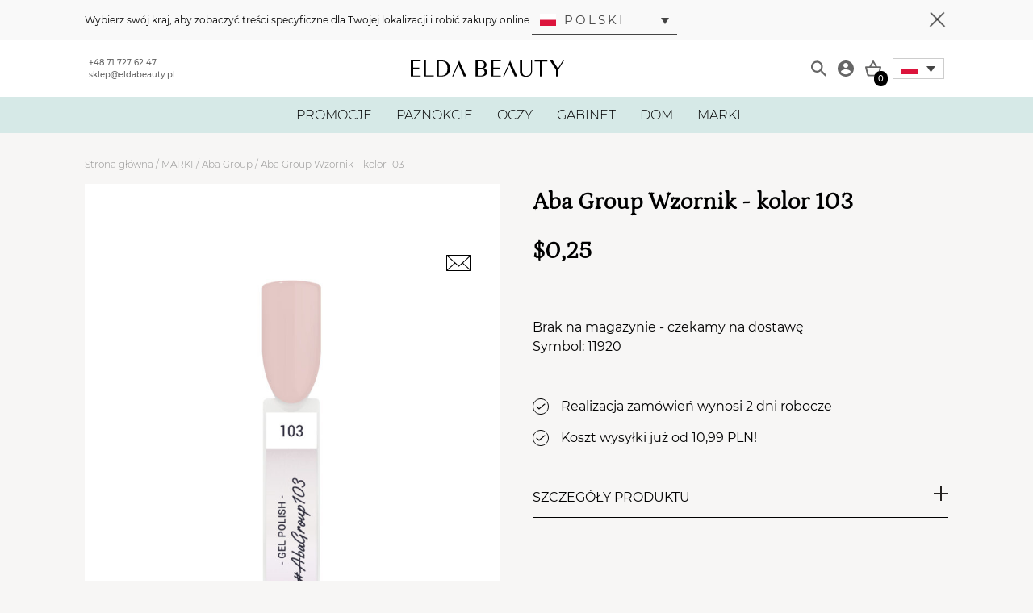

--- FILE ---
content_type: text/html; charset=UTF-8
request_url: https://eldabeauty.pl/produkt/aba-group-wzornik-kolor-103/
body_size: 22741
content:
<!DOCTYPE html>
<html lang="pl-PL">
    <head>
        <meta charset="UTF-8"/>
        <meta name="viewport" content="width=device-width, initial-scale=1.0, maximum-scale=1.0, user-scalable=no"/>
        <meta http-equiv="X-UA-Compatible" content="IE=edge">
        <link rel="icon" href="" type="image/gif" sizes="512x512">
        <meta name="description" content=""/>
        <link rel="shortcut icon" type="image/png" href="https://eldabeauty.pl/wp-content/themes/inter-group-master//public/static/img/favicon.png">
        <link rel="shortcut icon" type="image/png" href="https://eldabeauty.pl/wp-content/themes/inter-group-master//public/static/img/favicon.png">

        <title>Aba Group Wzornik &#8211; kolor 103 &#8211; Elda Beauty – Drogeria kosmetyczna. Wszystko dla Twojego piękna!</title>
<meta name='robots' content='max-image-preview:large' />

<!-- Google Tag Manager for WordPress by gtm4wp.com -->
<script data-cfasync="false" data-pagespeed-no-defer data-cookieconsent="ignore">
	var gtm4wp_datalayer_name = "dataLayer";
	var dataLayer = dataLayer || [];
	const gtm4wp_use_sku_instead = 1;
	const gtm4wp_id_prefix = '';
	const gtm4wp_remarketing = true;
	const gtm4wp_eec = true;
	const gtm4wp_classicec = false;
	const gtm4wp_currency = 'PLN';
	const gtm4wp_product_per_impression = 30;
	const gtm4wp_needs_shipping_address = false;
	const gtm4wp_business_vertical = 'retail';
	const gtm4wp_business_vertical_id = 'id';
</script>
<!-- End Google Tag Manager for WordPress by gtm4wp.com --><link href='https://fonts.gstatic.com' crossorigin rel='preconnect' />
<link rel="alternate" type="application/rss+xml" title="Elda Beauty – Drogeria kosmetyczna. Wszystko dla Twojego piękna! &raquo; Aba Group Wzornik &#8211; kolor 103 Kanał z komentarzami" href="https://eldabeauty.pl/produkt/aba-group-wzornik-kolor-103/feed/" />
<link rel='stylesheet' id='woocommerce-dpd-blocks-integration-editor-css'  href='https://eldabeauty.pl/wp-content/plugins/woocommerce-dpd/build/style-point-selection-block.css?ver=1701352206' type='text/css' media='all' />
<style id='global-styles-inline-css' type='text/css'>
body{--wp--preset--color--black: #000000;--wp--preset--color--cyan-bluish-gray: #abb8c3;--wp--preset--color--white: #ffffff;--wp--preset--color--pale-pink: #f78da7;--wp--preset--color--vivid-red: #cf2e2e;--wp--preset--color--luminous-vivid-orange: #ff6900;--wp--preset--color--luminous-vivid-amber: #fcb900;--wp--preset--color--light-green-cyan: #7bdcb5;--wp--preset--color--vivid-green-cyan: #00d084;--wp--preset--color--pale-cyan-blue: #8ed1fc;--wp--preset--color--vivid-cyan-blue: #0693e3;--wp--preset--color--vivid-purple: #9b51e0;--wp--preset--gradient--vivid-cyan-blue-to-vivid-purple: linear-gradient(135deg,rgba(6,147,227,1) 0%,rgb(155,81,224) 100%);--wp--preset--gradient--light-green-cyan-to-vivid-green-cyan: linear-gradient(135deg,rgb(122,220,180) 0%,rgb(0,208,130) 100%);--wp--preset--gradient--luminous-vivid-amber-to-luminous-vivid-orange: linear-gradient(135deg,rgba(252,185,0,1) 0%,rgba(255,105,0,1) 100%);--wp--preset--gradient--luminous-vivid-orange-to-vivid-red: linear-gradient(135deg,rgba(255,105,0,1) 0%,rgb(207,46,46) 100%);--wp--preset--gradient--very-light-gray-to-cyan-bluish-gray: linear-gradient(135deg,rgb(238,238,238) 0%,rgb(169,184,195) 100%);--wp--preset--gradient--cool-to-warm-spectrum: linear-gradient(135deg,rgb(74,234,220) 0%,rgb(151,120,209) 20%,rgb(207,42,186) 40%,rgb(238,44,130) 60%,rgb(251,105,98) 80%,rgb(254,248,76) 100%);--wp--preset--gradient--blush-light-purple: linear-gradient(135deg,rgb(255,206,236) 0%,rgb(152,150,240) 100%);--wp--preset--gradient--blush-bordeaux: linear-gradient(135deg,rgb(254,205,165) 0%,rgb(254,45,45) 50%,rgb(107,0,62) 100%);--wp--preset--gradient--luminous-dusk: linear-gradient(135deg,rgb(255,203,112) 0%,rgb(199,81,192) 50%,rgb(65,88,208) 100%);--wp--preset--gradient--pale-ocean: linear-gradient(135deg,rgb(255,245,203) 0%,rgb(182,227,212) 50%,rgb(51,167,181) 100%);--wp--preset--gradient--electric-grass: linear-gradient(135deg,rgb(202,248,128) 0%,rgb(113,206,126) 100%);--wp--preset--gradient--midnight: linear-gradient(135deg,rgb(2,3,129) 0%,rgb(40,116,252) 100%);--wp--preset--duotone--dark-grayscale: url('#wp-duotone-dark-grayscale');--wp--preset--duotone--grayscale: url('#wp-duotone-grayscale');--wp--preset--duotone--purple-yellow: url('#wp-duotone-purple-yellow');--wp--preset--duotone--blue-red: url('#wp-duotone-blue-red');--wp--preset--duotone--midnight: url('#wp-duotone-midnight');--wp--preset--duotone--magenta-yellow: url('#wp-duotone-magenta-yellow');--wp--preset--duotone--purple-green: url('#wp-duotone-purple-green');--wp--preset--duotone--blue-orange: url('#wp-duotone-blue-orange');--wp--preset--font-size--small: 13px;--wp--preset--font-size--medium: 20px;--wp--preset--font-size--large: 36px;--wp--preset--font-size--x-large: 42px;}.has-black-color{color: var(--wp--preset--color--black) !important;}.has-cyan-bluish-gray-color{color: var(--wp--preset--color--cyan-bluish-gray) !important;}.has-white-color{color: var(--wp--preset--color--white) !important;}.has-pale-pink-color{color: var(--wp--preset--color--pale-pink) !important;}.has-vivid-red-color{color: var(--wp--preset--color--vivid-red) !important;}.has-luminous-vivid-orange-color{color: var(--wp--preset--color--luminous-vivid-orange) !important;}.has-luminous-vivid-amber-color{color: var(--wp--preset--color--luminous-vivid-amber) !important;}.has-light-green-cyan-color{color: var(--wp--preset--color--light-green-cyan) !important;}.has-vivid-green-cyan-color{color: var(--wp--preset--color--vivid-green-cyan) !important;}.has-pale-cyan-blue-color{color: var(--wp--preset--color--pale-cyan-blue) !important;}.has-vivid-cyan-blue-color{color: var(--wp--preset--color--vivid-cyan-blue) !important;}.has-vivid-purple-color{color: var(--wp--preset--color--vivid-purple) !important;}.has-black-background-color{background-color: var(--wp--preset--color--black) !important;}.has-cyan-bluish-gray-background-color{background-color: var(--wp--preset--color--cyan-bluish-gray) !important;}.has-white-background-color{background-color: var(--wp--preset--color--white) !important;}.has-pale-pink-background-color{background-color: var(--wp--preset--color--pale-pink) !important;}.has-vivid-red-background-color{background-color: var(--wp--preset--color--vivid-red) !important;}.has-luminous-vivid-orange-background-color{background-color: var(--wp--preset--color--luminous-vivid-orange) !important;}.has-luminous-vivid-amber-background-color{background-color: var(--wp--preset--color--luminous-vivid-amber) !important;}.has-light-green-cyan-background-color{background-color: var(--wp--preset--color--light-green-cyan) !important;}.has-vivid-green-cyan-background-color{background-color: var(--wp--preset--color--vivid-green-cyan) !important;}.has-pale-cyan-blue-background-color{background-color: var(--wp--preset--color--pale-cyan-blue) !important;}.has-vivid-cyan-blue-background-color{background-color: var(--wp--preset--color--vivid-cyan-blue) !important;}.has-vivid-purple-background-color{background-color: var(--wp--preset--color--vivid-purple) !important;}.has-black-border-color{border-color: var(--wp--preset--color--black) !important;}.has-cyan-bluish-gray-border-color{border-color: var(--wp--preset--color--cyan-bluish-gray) !important;}.has-white-border-color{border-color: var(--wp--preset--color--white) !important;}.has-pale-pink-border-color{border-color: var(--wp--preset--color--pale-pink) !important;}.has-vivid-red-border-color{border-color: var(--wp--preset--color--vivid-red) !important;}.has-luminous-vivid-orange-border-color{border-color: var(--wp--preset--color--luminous-vivid-orange) !important;}.has-luminous-vivid-amber-border-color{border-color: var(--wp--preset--color--luminous-vivid-amber) !important;}.has-light-green-cyan-border-color{border-color: var(--wp--preset--color--light-green-cyan) !important;}.has-vivid-green-cyan-border-color{border-color: var(--wp--preset--color--vivid-green-cyan) !important;}.has-pale-cyan-blue-border-color{border-color: var(--wp--preset--color--pale-cyan-blue) !important;}.has-vivid-cyan-blue-border-color{border-color: var(--wp--preset--color--vivid-cyan-blue) !important;}.has-vivid-purple-border-color{border-color: var(--wp--preset--color--vivid-purple) !important;}.has-vivid-cyan-blue-to-vivid-purple-gradient-background{background: var(--wp--preset--gradient--vivid-cyan-blue-to-vivid-purple) !important;}.has-light-green-cyan-to-vivid-green-cyan-gradient-background{background: var(--wp--preset--gradient--light-green-cyan-to-vivid-green-cyan) !important;}.has-luminous-vivid-amber-to-luminous-vivid-orange-gradient-background{background: var(--wp--preset--gradient--luminous-vivid-amber-to-luminous-vivid-orange) !important;}.has-luminous-vivid-orange-to-vivid-red-gradient-background{background: var(--wp--preset--gradient--luminous-vivid-orange-to-vivid-red) !important;}.has-very-light-gray-to-cyan-bluish-gray-gradient-background{background: var(--wp--preset--gradient--very-light-gray-to-cyan-bluish-gray) !important;}.has-cool-to-warm-spectrum-gradient-background{background: var(--wp--preset--gradient--cool-to-warm-spectrum) !important;}.has-blush-light-purple-gradient-background{background: var(--wp--preset--gradient--blush-light-purple) !important;}.has-blush-bordeaux-gradient-background{background: var(--wp--preset--gradient--blush-bordeaux) !important;}.has-luminous-dusk-gradient-background{background: var(--wp--preset--gradient--luminous-dusk) !important;}.has-pale-ocean-gradient-background{background: var(--wp--preset--gradient--pale-ocean) !important;}.has-electric-grass-gradient-background{background: var(--wp--preset--gradient--electric-grass) !important;}.has-midnight-gradient-background{background: var(--wp--preset--gradient--midnight) !important;}.has-small-font-size{font-size: var(--wp--preset--font-size--small) !important;}.has-medium-font-size{font-size: var(--wp--preset--font-size--medium) !important;}.has-large-font-size{font-size: var(--wp--preset--font-size--large) !important;}.has-x-large-font-size{font-size: var(--wp--preset--font-size--x-large) !important;}
</style>
<link rel='stylesheet' id='photoswipe-css'  href='https://eldabeauty.pl/wp-content/plugins/woocommerce/assets/css/photoswipe/photoswipe.min.css?ver=7.2.0' type='text/css' media='all' />
<link rel='stylesheet' id='photoswipe-default-skin-css'  href='https://eldabeauty.pl/wp-content/plugins/woocommerce/assets/css/photoswipe/default-skin/default-skin.min.css?ver=7.2.0' type='text/css' media='all' />
<link rel='stylesheet' id='woocommerce-layout-css'  href='https://eldabeauty.pl/wp-content/plugins/woocommerce/assets/css/woocommerce-layout.css?ver=7.2.0' type='text/css' media='all' />
<link rel='stylesheet' id='woocommerce-general-css'  href='https://eldabeauty.pl/wp-content/plugins/woocommerce/assets/css/woocommerce.css?ver=7.2.0' type='text/css' media='all' />
<style id='woocommerce-inline-inline-css' type='text/css'>
.woocommerce form .form-row .required { visibility: visible; }
</style>
<link rel='stylesheet' id='aws-style-css'  href='https://eldabeauty.pl/wp-content/plugins/advanced-woo-search/assets/css/common.min.css?ver=2.84' type='text/css' media='all' />
<link rel='stylesheet' id='wf-woo-gopay-css'  href='https://eldabeauty.pl/wp-content/plugins/wf-woo-gopay/assets/woocommerce.css?ver=1.1.25' type='text/css' media='all' />
<link rel='stylesheet' id='master-plugin-style-css'  href='https://eldabeauty.pl/wp-content/plugins/master-plugin//public/css/front.css?ver=1768962697' type='text/css' media='all' />
<link rel='stylesheet' id='app-style-css'  href='https://eldabeauty.pl/wp-content/themes/inter-group-master//public/dist/css/front.css?ver=1768962697' type='text/css' media='all' />
<script type='text/javascript' src='https://eldabeauty.pl/wp-includes/js/jquery/jquery.min.js?ver=3.6.0' id='jquery-core-js'></script>
<script type='text/javascript' src='https://eldabeauty.pl/wp-includes/js/jquery/jquery-migrate.min.js?ver=3.3.2' id='jquery-migrate-js'></script>
<script type='text/javascript' src='https://eldabeauty.pl/wp-content/plugins/duracelltomi-google-tag-manager/js/gtm4wp-woocommerce-enhanced.js?ver=1.16.2' id='gtm4wp-woocommerce-enhanced-js'></script>
<script type='text/javascript' id='wc-settings-dep-in-header-js-after'>
console.warn( "Scripts that have a dependency on [wc-blocks-checkout] must be loaded in the footer, woocommerce-dpd-blocks-integration-frontend was registered to load in the header, but has been switched to load in the footer instead. See https://github.com/woocommerce/woocommerce-gutenberg-products-block/pull/5059" );
</script>

<!-- This website runs the Product Feed PRO for WooCommerce by AdTribes.io plugin - version 12.0.8 -->

<!-- Google Tag Manager for WordPress by gtm4wp.com -->
<!-- GTM Container placement set to automatic -->
<script data-cfasync="false" data-pagespeed-no-defer data-cookieconsent="ignore">
	var dataLayer_content = {"pagePostType":"product","pagePostType2":"single-product","customerTotalOrders":0,"customerTotalOrderValue":"0.00","customerFirstName":"","customerLastName":"","customerBillingFirstName":"","customerBillingLastName":"","customerBillingCompany":"","customerBillingAddress1":"","customerBillingAddress2":"","customerBillingCity":"","customerBillingPostcode":"","customerBillingCountry":"","customerBillingEmail":"","customerBillingEmailHash":"e3b0c44298fc1c149afbf4c8996fb92427ae41e4649b934ca495991b7852b855","customerBillingPhone":"","customerShippingFirstName":"","customerShippingLastName":"","customerShippingCompany":"","customerShippingAddress1":"","customerShippingAddress2":"","customerShippingCity":"","customerShippingPostcode":"","customerShippingCountry":"","cartContent":{"totals":{"applied_coupons":[],"discount_total":0,"subtotal":0,"total":0},"items":[]},"productRatingCounts":[],"productAverageRating":0,"productReviewCount":0,"productType":"simple","productIsVariable":0,"ecomm_prodid":"11920","ecomm_pagetype":"product","ecomm_totalvalue":0.25,"event":"gtm4wp.changeDetailViewEEC","ecommerce":{"currencyCode":"PLN","detail":{"products":[{"id":"11920","name":"Aba Group Wzornik - kolor 103","sku":"11920","category":"MARKI\/Aba Group","price":0.25,"stocklevel":0}]}}};
	dataLayer.push( dataLayer_content );
</script>
<script data-cfasync="false" data-cookieconsent="ignore">
(function(w,d,s,l,i){w[l]=w[l]||[];w[l].push({'gtm.start':
new Date().getTime(),event:'gtm.js'});var f=d.getElementsByTagName(s)[0],
j=d.createElement(s),dl=l!='dataLayer'?'&l='+l:'';j.async=true;j.src=
'//www.googletagmanager.com/gtm.'+'js?id='+i+dl;f.parentNode.insertBefore(j,f);
})(window,document,'script','dataLayer','GTM-N2KF5LB');
</script>
<!-- End Google Tag Manager -->
<!-- End Google Tag Manager for WordPress by gtm4wp.com -->	<noscript><style>.woocommerce-product-gallery{ opacity: 1 !important; }</style></noscript>
	

<script type="application/ld+json" class="saswp-schema-markup-output">
[{"@context":"https://schema.org/","@type":"Product","@id":"https://eldabeauty.pl/produkt/aba-group-wzornik-kolor-103/#Product","url":"https://eldabeauty.pl/produkt/aba-group-wzornik-kolor-103/","name":"Aba Group Wzornik - kolor 103","sku":"11920","description":"Pojedynczy wzornik koloru lakieru hybrydowego Aba Group. Idealnie wyeksponuje nasycenie i pigmentację lakieru hybrydowego. Estetyczna naklejka opisuje numer koloru aby łatwo go odnaleźć w codziennej pracy stylistki paznokci.","offers":{"@type":"Offer","availability":"https://schema.org/OutOfStock","price":"0.25","priceCurrency":"PLN","url":"https://eldabeauty.pl/produkt/aba-group-wzornik-kolor-103/","priceValidUntil":"2027-01-09T17:37:31+00:00"},"mpn":"386122","brand":{"@type":"Brand","name":"Elda Beauty – Drogeria kosmetyczna. Wszystko dla Twojego piękna!"},"image":[{"@type":"ImageObject","@id":"https://eldabeauty.pl/produkt/aba-group-wzornik-kolor-103/#primaryimage","url":"https://eldabeauty.pl/wp-content/uploads/2022/08/Wzornik-Aba-Group-–-kolor-103.jpg","width":"2000","height":"2000"},{"@type":"ImageObject","url":"https://eldabeauty.pl/wp-content/uploads/2022/08/Wzornik-Aba-Group-–-kolor-103-1200x900.jpg","width":"1200","height":"900"},{"@type":"ImageObject","url":"https://eldabeauty.pl/wp-content/uploads/2022/08/Wzornik-Aba-Group-–-kolor-103-1200x675.jpg","width":"1200","height":"675"}]}]
</script>

<link rel="icon" href="https://eldabeauty.pl/wp-content/uploads/2023/03/cropped-ELDA-32x32.png" sizes="32x32" />
<link rel="icon" href="https://eldabeauty.pl/wp-content/uploads/2023/03/cropped-ELDA-192x192.png" sizes="192x192" />
<link rel="apple-touch-icon" href="https://eldabeauty.pl/wp-content/uploads/2023/03/cropped-ELDA-180x180.png" />
<meta name="msapplication-TileImage" content="https://eldabeauty.pl/wp-content/uploads/2023/03/cropped-ELDA-270x270.png" />
		<style type="text/css" id="wp-custom-css">
			.uwaga {
 color: red;
}
		</style>
		

        <!-- Meta Pixel Code -->
                    <script>
                !function(f,b,e,v,n,t,s)
                {if(f.fbq)return;n=f.fbq=function(){n.callMethod?
                n.callMethod.apply(n,arguments):n.queue.push(arguments)};
                if(!f._fbq)f._fbq=n;n.push=n;n.loaded=!0;n.version='2.0';
                n.queue=[];t=b.createElement(e);t.async=!0;
                t.src=v;s=b.getElementsByTagName(e)[0];
                s.parentNode.insertBefore(t,s)}(window, document,'script',
                'https://eldabeauty.pl/wp-content/uploads/fbevents.js');
                fbq('set', 'autoConfig', false, '726069491314646'); 
                fbq('init', '726069491314646');
                fbq('track', 'PageView');
            </script>   
            <noscript><img height="1" width="1" style="display:none"
            src="https://www.facebook.com/tr?id=726069491314646&ev=PageView&noscript=1"
            /></noscript>     
            <script> !function (w, d, t) {  w.TiktokAnalyticsObject=t;var ttq=w[t]=w[t]||[];ttq.methods=["page","track","identify","instances","debug","on","off","once","ready","alias","group","enableCookie","disableCookie"],ttq.setAndDefer=function(t,e){t[e]=function(){t.push([e].concat(Array.prototype.slice.call(arguments,0)))}};for(var i=0;i<ttq.methods.length;i++)ttq.setAndDefer(ttq,ttq.methods[i]);ttq.instance=function(t){for(var e=ttq._i[t]||[],n=0;n<ttq.methods.length;n++ )ttq.setAndDefer(e,ttq.methods[n]);return e},ttq.load=function(e,n){var i="https://analytics.tiktok.com/i18n/pixel/events.js";ttq._i=ttq._i||{},ttq._i[e]=[],ttq._i[e]._u=i,ttq._t=ttq._t||{},ttq._t[e]=+new Date,ttq._o=ttq._o||{},ttq._o[e]=n||{};n=document.createElement("script");n.type="text/javascript",n.async=!0,n.src=i+"?sdkid="+e+"&lib="+t;e=document.getElementsByTagName("script")[0];e.parentNode.insertBefore(n,e)};  ttq.load('CL2F59JC77U3K90HPCJ0');  ttq.page(); }(window, document, 'ttq'); </script>
            <script>
                !function (w, d, t) {
                w.TiktokAnalyticsObject=t;var ttq=w[t]=w[t]||[];ttq.methods=["page","track","identify","instances","debug","on","off","once","ready","alias","group","enableCookie","disableCookie"],ttq.setAndDefer=function(t,e){t[e]=function(){t.push([e].concat(Array.prototype.slice.call(arguments,0)))}};for(var i=0;i<ttq.methods.length;i++)ttq.setAndDefer(ttq,ttq.methods[i]);ttq.instance=function(t){for(var e=ttq._i[t]||[],n=0;n<ttq.methods.length;n++
        )ttq.setAndDefer(e,ttq.methods[n]);return e},ttq.load=function(e,n){var i="https://analytics.tiktok.com/i18n/pixel/events.js";ttq._i=ttq._i||{},ttq._i[e]=[],ttq._i[e]._u=i,ttq._t=ttq._t||{},ttq._t[e]=+new Date,ttq._o=ttq._o||{},ttq._o[e]=n||{};n=document.createElement("script");n.type="text/javascript",n.async=!0,n.src=i+"?sdkid="+e+"&lib="+t;e=document.getElementsByTagName("script")[0];e.parentNode.insertBefore(n,e)};
                
                ttq.load('CL2F59JC77U3K90HPCJ0');
                ttq.page();
                }(window, document, 'ttq');
            </script>        
        
        
        
        
        <!-- End Meta Pixel Code -->     

        <!-- Hotjar Tracking Code for https://eldabeauty.pl --> <script> (function(h,o,t,j,a,r){ h.hj=h.hj||function(){(h.hj.q=h.hj.q||[]).push(arguments)}; h._hjSettings={hjid:3029967,hjsv:6}; a=o.getElementsByTagName('head')[0]; r=o.createElement('script');r.async=1; r.src=t+h._hjSettings.hjid+j+h._hjSettings.hjsv; a.appendChild(r); })(window,document,'https://static.hotjar.com/c/hotjar-','.js?sv='); </script>   
    </head>
    <body class="product-template-default single single-product postid-386122 theme-inter-group-master woocommerce woocommerce-page woocommerce-no-js  ">

        <div class="lang__modal jsLangModal is-hidden">
            <div class="lang__modal--content">
                <div class="container">
                    <div class="lang__modal--body">
                        <div class="lang__modal--text">
                            Wybierz swój kraj, aby zobaczyć treści specyficzne dla Twojej lokalizacji i robić zakupy online.

                            <div class="lang__modal--switcher">
                                <div class="custom_switcher_modal customSwitcherModalJs">
    <li tabindex="0" class="apw-ig-item">
        <ul>
            <li tabindex="0" class="apw-ig-item">
                <a href="#" class="js-apw-ig-item-toggle apw-ig-item-toggle">
                                            <img src="https://eldabeauty.pl/wp-content/themes/inter-group-master//public/static/img/flags/pl.svg" lang="pl" />
                        Polski
                                    </a>

                <ul class="apw-ig-sub-menu">
                                                                        <li class="apw-lang-item" lang="en">
                                <a href="/en" lang="en">
                                    <span class="menu-item-en apw-ig-native" lang="en">
                                        <img src="https://eldabeauty.pl/wp-content/themes/inter-group-master//public/static/img/flags/en.svg" lang="en" />
                                        English
                                    </span>
                                </a>
                            </li>                        
                                                                                                <li class="apw-lang-item" lang="cs">
                                <a href="/cs" lang="cs">
                                    <span class="menu-item-cs apw-ig-native" lang="cs">
                                        <img src="https://eldabeauty.pl/wp-content/themes/inter-group-master//public/static/img/flags/cs.svg" lang="cs" />
                                        Čeština
                                    </span>
                                </a>
                            </li>                        
                                                                                                <li class="apw-lang-item" lang="de">
                                <a href="/de" lang="de">
                                    <span class="menu-item-de apw-ig-native" lang="de">
                                        <img src="https://eldabeauty.pl/wp-content/themes/inter-group-master//public/static/img/flags/de.svg" lang="de" />
                                        Deutsch
                                    </span>
                                </a>
                            </li>                        
                                                                                                <li class="apw-lang-item" lang="it">
                                <a href="/it" lang="it">
                                    <span class="menu-item-it apw-ig-native" lang="it">
                                        <img src="https://eldabeauty.pl/wp-content/themes/inter-group-master//public/static/img/flags/it.svg" lang="it" />
                                        Italiano
                                    </span>
                                </a>
                            </li>                        
                                                                                                <li class="apw-lang-item" lang="sk">
                                <a href="/sk" lang="sk">
                                    <span class="menu-item-sk apw-ig-native" lang="sk">
                                        <img src="https://eldabeauty.pl/wp-content/themes/inter-group-master//public/static/img/flags/sk.svg" lang="sk" />
                                        Slovenčina
                                    </span>
                                </a>
                            </li>                        
                                                            </ul>
            </li>
        </ul>
    </li>
</div>                            </div>
                        </div>
                        <button class="lang__modal--toggle jsCloseLangModal">
                            <span class="lang__modal--toggle-line" id="one"></span>
                            <span class="lang__modal--toggle-line" id="two"></span>
                            <span class="lang__modal--toggle-line" id="three"></span>
                        </button>
                    </div>
                </div>
            </div>
        </div>
        
        <header class="header jsHeader">
    <div class="header-top">
    <div class="container header-top__container">
        <div class="header-top__contact">
            <a href="tel:+48717276247" class="header-top__contact-item">+48 71 727 62 47</a>
            <a href="mailto:sklep@eldabeauty.pl" class="header-top__contact-item">sklep@eldabeauty.pl</a>
        </div>
        <a href="https://eldabeauty.pl" class="header-top__logo">
            <img class="header-top__logo__img" src="https://eldabeauty.pl/wp-content/uploads/2022/07/elda-logo.svg"/>
        </a>
        <div class="header-top__icons">
            <form action="https://eldabeauty.pl" method="get" class="search-form" id="jsSearchForm">
    <input name="s" class="search-form__input" data-search type="text" placeholder="Szukaj...">
    <input type="hidden" name="post_type" value="product">
    <input type="hidden" name="type_aws" value="true">
</form>
            <button class="header-top__search-show" type="button" id="jsSearch">
                <img class="header-top__icon header-top__icon--search" src="https://eldabeauty.pl/wp-content/themes/inter-group-master//public/static/img/search-icon.svg"/>
            </button>
            <a href="https://eldabeauty.pl/moje-konto/" class="header-top__myaccount" aria-label="Moje konto">
                <img class="header-top__icon header-top__icon--myaccount" src="https://eldabeauty.pl/wp-content/themes/inter-group-master//public/static/img/account-icon.svg"/>
            </a>

                            <div class="header-top__cart-btn ">
                    <img class="header-top__icon header-top__icon--cart" src="https://eldabeauty.pl/wp-content/themes/inter-group-master//public/static/img/cart-icon.svg"/>
                    <span class="header-top__cart--count" id="header-cart-count">
                        <span class="header-top__count">0</span>                    </span>
                </div>
            
            
            <div class="custom_switcher customSwitcherJs">
    <li tabindex="0" class="apw-ig-item">
        <ul>
            <li tabindex="0" class="apw-ig-item">
                <a href="#" class="js-apw-ig-item-toggle apw-ig-item-toggle">
                                            <img src="https://eldabeauty.pl/wp-content/themes/inter-group-master//public/static/img/flags/pl.svg" lang="pl" />
                                    </a>

                <ul class="apw-ig-sub-menu">
                                            <li lang="en" class="apw-ig-item apw-lang-item" lang="en">
                                                            <a href="/en" lang="en" class="apw-lang-item" lang="en">
                                    <span class="menu-item-en apw-ig-native" lang="en">
                                        <img src="https://eldabeauty.pl/wp-content/themes/inter-group-master//public/static/img/flags/en.svg" lang="en" />
                                    </span>
                                </a>
                                                    </li>
                                            <li lang="cs" class="apw-ig-item apw-lang-item" lang="cs">
                                                            <a href="/cs" lang="cs" class="apw-lang-item" lang="cs">
                                    <span class="menu-item-cs apw-ig-native" lang="cs">
                                        <img src="https://eldabeauty.pl/wp-content/themes/inter-group-master//public/static/img/flags/cs.svg" lang="cs" />
                                    </span>
                                </a>
                                                    </li>
                                            <li lang="de" class="apw-ig-item apw-lang-item" lang="de">
                                                            <a href="/de" lang="de" class="apw-lang-item" lang="de">
                                    <span class="menu-item-de apw-ig-native" lang="de">
                                        <img src="https://eldabeauty.pl/wp-content/themes/inter-group-master//public/static/img/flags/de.svg" lang="de" />
                                    </span>
                                </a>
                                                    </li>
                                            <li lang="it" class="apw-ig-item apw-lang-item" lang="it">
                                                            <a href="/it" lang="it" class="apw-lang-item" lang="it">
                                    <span class="menu-item-it apw-ig-native" lang="it">
                                        <img src="https://eldabeauty.pl/wp-content/themes/inter-group-master//public/static/img/flags/it.svg" lang="it" />
                                    </span>
                                </a>
                                                    </li>
                                            <li lang="sk" class="apw-ig-item apw-lang-item" lang="sk">
                                                            <a href="/sk" lang="sk" class="apw-lang-item" lang="sk">
                                    <span class="menu-item-sk apw-ig-native" lang="sk">
                                        <img src="https://eldabeauty.pl/wp-content/themes/inter-group-master//public/static/img/flags/sk.svg" lang="sk" />
                                    </span>
                                </a>
                                                    </li>
                                    </ul>
            </li>
        </ul>
    </li>
</div>
            <div class="header-top__toggle-wrapper">
                <button class="header-top__toggle jsToggleMenu" aria-controls="navigation">
                    <span class="header-top__toggle-line" id="one"></span>
                    <span class="header-top__toggle-line" id="two"></span>
                    <span class="header-top__toggle-line" id="three"></span>
                </button>
            </div>
        </div>
    </div>
</div>
    <div class="navbar jsNavbar">
    <div class="navbar__mobile-header">
        <div class="container navbar__mobile-header__container">
            <span class="navbar__mobile-header__title">
                                                                                        
                                                                        </span>
            <div class="navbar__mobile-header__toggle-wrapper">
                <button class="navbar__mobile-header__toggle jsToggleMenu">
                    <span class="navbar__mobile-header__toggle-line" id="one"></span>
                    <span class="navbar__mobile-header__toggle-line" id="two"></span>
                    <span class="navbar__mobile-header__toggle-line" id="three"></span>
                </button>
            </div>
        </div>
    </div>

    <div class="container navbar__container">
        <ul class="main-menu">
                            <li class="main-menu__item main-menu__item--parent ">

                                            <a class="main-menu__link " href="https://eldabeauty.pl/kategoria-produktu/promocje/">PROMOCJE</a>
                    
                                            <div class="dropdown-menu navbar__megamenu">
                            <div class="container">
                                <ul class="secondary-menu">
                                    
                                                                                    <li class="secondary-menu__item ">
                                                <a class="secondary-menu__link" href="https://eldabeauty.pl/kategoria-produktu/promocje/narzedzia-master-pro-10/">
                                                    Narzędzia MASTER PRO -10%
                                                </a>
                                                <ul class="third-menu">
                                                                                                    </ul>
                                                                                            </li>
                                                                            
                                                                                    <li class="secondary-menu__item ">
                                                <a class="secondary-menu__link" href="https://eldabeauty.pl/kategoria-produktu/promocje/pedzelki-15/">
                                                    Pędzelki -15%
                                                </a>
                                                <ul class="third-menu">
                                                                                                    </ul>
                                                                                            </li>
                                                                            
                                                                                    <li class="secondary-menu__item ">
                                                <a class="secondary-menu__link" href="https://eldabeauty.pl/kategoria-produktu/promocje/pilniki-promocja/">
                                                    PILNIKI I POLERKI OD 99 GR
                                                </a>
                                                <ul class="third-menu">
                                                                                                    </ul>
                                                                                            </li>
                                                                            
                                                                                    <li class="secondary-menu__item secondary-menu__item--parent">
                                                <a class="secondary-menu__link" href="https://eldabeauty.pl/kategoria-produktu/promocje/wyprzedaz/">
                                                    WYPRZEDAŻ DO -90%
                                                </a>
                                                <ul class="third-menu">
                                                                                                                                                                                                                                        <li class="third-menu__item">
                                                                    <a class="third-menu__link" href="https://eldabeauty.pl/kategoria-produktu/promocje/wyprzedaz/brwi-rzesy-makijaz/">
                                                                        Brwi, rzęsy, makijaż
                                                                    </a>
                                                                </li>
                                                                                                                                                                                                                                                                                                                                                                                                                                                                        <li class="third-menu__item">
                                                                    <a class="third-menu__link" href="https://eldabeauty.pl/kategoria-produktu/promocje/wyprzedaz/manicure-i-pedicure/">
                                                                        Manicure i pedicure
                                                                    </a>
                                                                </li>
                                                                                                                                                                                                                                                                                                                                                            <li class="third-menu__item">
                                                                    <a class="third-menu__link" href="https://eldabeauty.pl/kategoria-produktu/promocje/wyprzedaz/twarz-cialo-wlosy/">
                                                                        Twarz, ciało, włosy
                                                                    </a>
                                                                </li>
                                                                                                                                                                                                                                                                                                                                                            <li class="third-menu__item">
                                                                    <a class="third-menu__link" href="https://eldabeauty.pl/kategoria-produktu/promocje/wyprzedaz/wielka-wyprzedaz/">
                                                                        Wielka wyprzedaż
                                                                    </a>
                                                                </li>
                                                                                                                                                                                                                                                                                                                                                            <li class="third-menu__item">
                                                                    <a class="third-menu__link" href="https://eldabeauty.pl/kategoria-produktu/promocje/wyprzedaz/zabiegi-i-spa/">
                                                                        Zabiegi i SPA
                                                                    </a>
                                                                </li>
                                                                                                                                                                                                                        </ul>
                                                                                                    <svg class="secondary-menu__arrow" width="21" height="10" viewbox="0 0 21 10" fill="none" xmlns="http://www.w3.org/2000/svg">
                                                        <path d="M2.75 -1.20206e-07L-4.37114e-07 0L10.5 10L21 -9.17939e-07L18.25 -7.97733e-07L10.5 7.33333L2.75 -1.20206e-07Z" fill="black"/>
                                                    </svg>
                                                                                            </li>
                                                                            
                                </ul>
                            </div>
                            <div class="secondary-menu__back">
                                <svg class="secondary-menu__back-btn" width="9" height="14" viewbox="0 0 9 14" fill="none" xmlns="http://www.w3.org/2000/svg">
                                    <path d="M1 13L8 6.99999L1 1" stroke="#262321"/>
                                </svg>

                                Wróć
                            </div>

                        </div>
                                        <img class="main-menu__arrow" src="https://eldabeauty.pl/wp-content/themes/inter-group-master//public/static/img/menu-arrow-icon.svg"/>
                </li>
                            <li class="main-menu__item main-menu__item--parent ">

                                            <a class="main-menu__link " href="https://eldabeauty.pl/kategoria-produktu/paznokcie/">PAZNOKCIE</a>
                    
                                            <div class="dropdown-menu navbar__megamenu">
                            <div class="container">
                                <ul class="secondary-menu">
                                    
                                                                                    <li class="secondary-menu__item secondary-menu__item--parent">
                                                <a class="secondary-menu__link" href="https://eldabeauty.pl/kategoria-produktu/paznokcie/akcesoria/">
                                                    Akcesoria
                                                </a>
                                                <ul class="third-menu">
                                                                                                                                                                                                                                        <li class="third-menu__item">
                                                                    <a class="third-menu__link" href="https://eldabeauty.pl/kategoria-produktu/paznokcie/akcesoria/cazki-i-inne-narzedzia/">
                                                                        Cążki i Inne Narzędzia
                                                                    </a>
                                                                </li>
                                                                                                                                                                                                                                                                                                                                                            <li class="third-menu__item">
                                                                    <a class="third-menu__link" href="https://eldabeauty.pl/kategoria-produktu/paznokcie/akcesoria/frezy/">
                                                                        Frezy
                                                                    </a>
                                                                </li>
                                                                                                                                                                                                                                                                                                                                                            <li class="third-menu__item">
                                                                    <a class="third-menu__link" href="https://eldabeauty.pl/kategoria-produktu/paznokcie/akcesoria/inne-akcesoria/">
                                                                        Inne Akcesoria
                                                                    </a>
                                                                </li>
                                                                                                                                                                                                                                                                                                                                                            <li class="third-menu__item">
                                                                    <a class="third-menu__link" href="https://eldabeauty.pl/kategoria-produktu/paznokcie/akcesoria/kolekcja-master-pro/">
                                                                        Kolekcja MASTER PRO
                                                                    </a>
                                                                </li>
                                                                                                                                                                                                                                                                                                                                                            <li class="third-menu__item">
                                                                    <a class="third-menu__link" href="https://eldabeauty.pl/kategoria-produktu/paznokcie/akcesoria/pedzle-i-przyrzady-do-zdobien/">
                                                                        Pędzle i Przyrządy Do Zdobień
                                                                    </a>
                                                                </li>
                                                                                                                                                                                                                                                                                                                                                            <li class="third-menu__item">
                                                                    <a class="third-menu__link" href="https://eldabeauty.pl/kategoria-produktu/paznokcie/akcesoria/pilniki-i-polerki/">
                                                                        Pilniki i Polerki
                                                                    </a>
                                                                </li>
                                                                                                                                                                                                                                                                                                                                                            <li class="third-menu__item">
                                                                    <a class="third-menu__link" href="https://eldabeauty.pl/kategoria-produktu/paznokcie/akcesoria/szablony-i-formy/">
                                                                        Szablony i Formy
                                                                    </a>
                                                                </li>
                                                                                                                                                                                                                        </ul>
                                                                                                    <svg class="secondary-menu__arrow" width="21" height="10" viewbox="0 0 21 10" fill="none" xmlns="http://www.w3.org/2000/svg">
                                                        <path d="M2.75 -1.20206e-07L-4.37114e-07 0L10.5 10L21 -9.17939e-07L18.25 -7.97733e-07L10.5 7.33333L2.75 -1.20206e-07Z" fill="black"/>
                                                    </svg>
                                                                                            </li>
                                                                            
                                                                                    <li class="secondary-menu__item secondary-menu__item--parent">
                                                <a class="secondary-menu__link" href="https://eldabeauty.pl/kategoria-produktu/paznokcie/manicure/">
                                                    Manicure
                                                </a>
                                                <ul class="third-menu">
                                                                                                                                                                                                                                                                                                                                                                                                                                                                                                                                                                            <li class="third-menu__item">
                                                                    <a class="third-menu__link" href="https://eldabeauty.pl/kategoria-produktu/paznokcie/manicure/instant-nails/">
                                                                        Instant Nails
                                                                    </a>
                                                                </li>
                                                                                                                                                                                                                                                                                                                                                            <li class="third-menu__item">
                                                                    <a class="third-menu__link" href="https://eldabeauty.pl/kategoria-produktu/paznokcie/manicure/lakiery-hybrydowe-2/">
                                                                        Lakiery Hybrydowe 
                                                                    </a>
                                                                </li>
                                                                                                                                                                                                                                                                                                                                                            <li class="third-menu__item">
                                                                    <a class="third-menu__link" href="https://eldabeauty.pl/kategoria-produktu/paznokcie/manicure/lakiery-hybrydowe-w-paletce/">
                                                                        Lakiery Hybrydowe W Paletce
                                                                    </a>
                                                                </li>
                                                                                                                                                                                                                                                                                                                                                                                                                                                                        <li class="third-menu__item">
                                                                    <a class="third-menu__link" href="https://eldabeauty.pl/kategoria-produktu/paznokcie/manicure/zele-2/">
                                                                        Żele
                                                                    </a>
                                                                </li>
                                                                                                                                                                                                                                                                                                                                                            <li class="third-menu__item">
                                                                    <a class="third-menu__link" href="https://eldabeauty.pl/kategoria-produktu/paznokcie/manicure/zestawy/">
                                                                        Zestawy
                                                                    </a>
                                                                </li>
                                                                                                                                                                                                                        </ul>
                                                                                                    <svg class="secondary-menu__arrow" width="21" height="10" viewbox="0 0 21 10" fill="none" xmlns="http://www.w3.org/2000/svg">
                                                        <path d="M2.75 -1.20206e-07L-4.37114e-07 0L10.5 10L21 -9.17939e-07L18.25 -7.97733e-07L10.5 7.33333L2.75 -1.20206e-07Z" fill="black"/>
                                                    </svg>
                                                                                            </li>
                                                                            
                                                                                    <li class="secondary-menu__item secondary-menu__item--parent">
                                                <a class="secondary-menu__link" href="https://eldabeauty.pl/kategoria-produktu/paznokcie/plyny-i-preparaty/">
                                                    Płyny i Preparaty
                                                </a>
                                                <ul class="third-menu">
                                                                                                                                                                                                                                        <li class="third-menu__item">
                                                                    <a class="third-menu__link" href="https://eldabeauty.pl/kategoria-produktu/paznokcie/plyny-i-preparaty/acetony-i-removery/">
                                                                        Acetony i Removery
                                                                    </a>
                                                                </li>
                                                                                                                                                                                                                                                                                                                                                            <li class="third-menu__item">
                                                                    <a class="third-menu__link" href="https://eldabeauty.pl/kategoria-produktu/paznokcie/plyny-i-preparaty/cleanery/">
                                                                        Cleanery
                                                                    </a>
                                                                </li>
                                                                                                                                                                                                                                                                                                                                                            <li class="third-menu__item">
                                                                    <a class="third-menu__link" href="https://eldabeauty.pl/kategoria-produktu/paznokcie/plyny-i-preparaty/inne-plyny-i-preparaty/">
                                                                        Inne - Płyny i Preparaty
                                                                    </a>
                                                                </li>
                                                                                                                                                                                                                                                                                                                                                            <li class="third-menu__item">
                                                                    <a class="third-menu__link" href="https://eldabeauty.pl/kategoria-produktu/paznokcie/plyny-i-preparaty/oliwki/">
                                                                        Oliwki
                                                                    </a>
                                                                </li>
                                                                                                                                                                                                                                                                                                                                                            <li class="third-menu__item">
                                                                    <a class="third-menu__link" href="https://eldabeauty.pl/kategoria-produktu/paznokcie/plyny-i-preparaty/primery/">
                                                                        Primery
                                                                    </a>
                                                                </li>
                                                                                                                                                                                                                        </ul>
                                                                                                    <svg class="secondary-menu__arrow" width="21" height="10" viewbox="0 0 21 10" fill="none" xmlns="http://www.w3.org/2000/svg">
                                                        <path d="M2.75 -1.20206e-07L-4.37114e-07 0L10.5 10L21 -9.17939e-07L18.25 -7.97733e-07L10.5 7.33333L2.75 -1.20206e-07Z" fill="black"/>
                                                    </svg>
                                                                                            </li>
                                                                            
                                                                                    <li class="secondary-menu__item secondary-menu__item--parent">
                                                <a class="secondary-menu__link" href="https://eldabeauty.pl/kategoria-produktu/paznokcie/podologia/">
                                                    Podologia
                                                </a>
                                                <ul class="third-menu">
                                                                                                                                                                                                                                        <li class="third-menu__item">
                                                                    <a class="third-menu__link" href="https://eldabeauty.pl/kategoria-produktu/paznokcie/podologia/kapturki-i-mandrele/">
                                                                        Kapturki i Mandrele
                                                                    </a>
                                                                </li>
                                                                                                                                                                                                                                                                                                                                                            <li class="third-menu__item">
                                                                    <a class="third-menu__link" href="https://eldabeauty.pl/kategoria-produktu/paznokcie/podologia/klamry/">
                                                                        Klamry
                                                                    </a>
                                                                </li>
                                                                                                                                                                                                                                                                                                                                                                                                                                                                        <li class="third-menu__item">
                                                                    <a class="third-menu__link" href="https://eldabeauty.pl/kategoria-produktu/paznokcie/podologia/narzedzia-podologiczne/">
                                                                        Narzędzia Podologiczne
                                                                    </a>
                                                                </li>
                                                                                                                                                                                                                                                                                                                                                            <li class="third-menu__item">
                                                                    <a class="third-menu__link" href="https://eldabeauty.pl/kategoria-produktu/paznokcie/podologia/omegi-i-zyletki/">
                                                                        Omegi i Żyletki
                                                                    </a>
                                                                </li>
                                                                                                                                                                                                                                                                                                                                                            <li class="third-menu__item">
                                                                    <a class="third-menu__link" href="https://eldabeauty.pl/kategoria-produktu/paznokcie/podologia/pododisk/">
                                                                        Pododisc
                                                                    </a>
                                                                </li>
                                                                                                                                                                                                                                                                                                                                                            <li class="third-menu__item">
                                                                    <a class="third-menu__link" href="https://eldabeauty.pl/kategoria-produktu/paznokcie/podologia/preparaty-2/">
                                                                        Preparaty
                                                                    </a>
                                                                </li>
                                                                                                                                                                                                                                                                                                                                                            <li class="third-menu__item">
                                                                    <a class="third-menu__link" href="https://eldabeauty.pl/kategoria-produktu/paznokcie/podologia/separatory/">
                                                                        Separatory
                                                                    </a>
                                                                </li>
                                                                                                                                                                                                                                                                                                                                                            <li class="third-menu__item">
                                                                    <a class="third-menu__link" href="https://eldabeauty.pl/kategoria-produktu/paznokcie/podologia/tarki-i-nakladki/">
                                                                        Tarki i Nakładki
                                                                    </a>
                                                                </li>
                                                                                                                                                                                                                        </ul>
                                                                                                    <svg class="secondary-menu__arrow" width="21" height="10" viewbox="0 0 21 10" fill="none" xmlns="http://www.w3.org/2000/svg">
                                                        <path d="M2.75 -1.20206e-07L-4.37114e-07 0L10.5 10L21 -9.17939e-07L18.25 -7.97733e-07L10.5 7.33333L2.75 -1.20206e-07Z" fill="black"/>
                                                    </svg>
                                                                                            </li>
                                                                            
                                                                                    <li class="secondary-menu__item secondary-menu__item--parent">
                                                <a class="secondary-menu__link" href="https://eldabeauty.pl/kategoria-produktu/paznokcie/urzadzenia-3/">
                                                    Urządzenia 
                                                </a>
                                                <ul class="third-menu">
                                                                                                                                                                                                                                        <li class="third-menu__item">
                                                                    <a class="third-menu__link" href="https://eldabeauty.pl/kategoria-produktu/paznokcie/urzadzenia-3/frezarki-2/">
                                                                        Frezarki
                                                                    </a>
                                                                </li>
                                                                                                                                                                                                                                                                                                                                                            <li class="third-menu__item">
                                                                    <a class="third-menu__link" href="https://eldabeauty.pl/kategoria-produktu/paznokcie/urzadzenia-3/lampy/">
                                                                        Lampy
                                                                    </a>
                                                                </li>
                                                                                                                                                                                                                                                                                                                                                                                                                                                                        <li class="third-menu__item">
                                                                    <a class="third-menu__link" href="https://eldabeauty.pl/kategoria-produktu/paznokcie/urzadzenia-3/pochlaniacze-2/">
                                                                        Pochłaniacze
                                                                    </a>
                                                                </li>
                                                                                                                                                                                                                        </ul>
                                                                                                    <svg class="secondary-menu__arrow" width="21" height="10" viewbox="0 0 21 10" fill="none" xmlns="http://www.w3.org/2000/svg">
                                                        <path d="M2.75 -1.20206e-07L-4.37114e-07 0L10.5 10L21 -9.17939e-07L18.25 -7.97733e-07L10.5 7.33333L2.75 -1.20206e-07Z" fill="black"/>
                                                    </svg>
                                                                                            </li>
                                                                            
                                                                                    <li class="secondary-menu__item secondary-menu__item--parent">
                                                <a class="secondary-menu__link" href="https://eldabeauty.pl/kategoria-produktu/paznokcie/zdobienia/">
                                                    Zdobienia
                                                </a>
                                                <ul class="third-menu">
                                                                                                                                                                                                                                                                                                                                                    <li class="third-menu__item">
                                                                    <a class="third-menu__link" href="https://eldabeauty.pl/kategoria-produktu/paznokcie/zdobienia/ozdoby/">
                                                                        Ozdoby
                                                                    </a>
                                                                </li>
                                                                                                                                                                                                                                                                                                                                    </ul>
                                                                                                    <svg class="secondary-menu__arrow" width="21" height="10" viewbox="0 0 21 10" fill="none" xmlns="http://www.w3.org/2000/svg">
                                                        <path d="M2.75 -1.20206e-07L-4.37114e-07 0L10.5 10L21 -9.17939e-07L18.25 -7.97733e-07L10.5 7.33333L2.75 -1.20206e-07Z" fill="black"/>
                                                    </svg>
                                                                                            </li>
                                                                            
                                </ul>
                            </div>
                            <div class="secondary-menu__back">
                                <svg class="secondary-menu__back-btn" width="9" height="14" viewbox="0 0 9 14" fill="none" xmlns="http://www.w3.org/2000/svg">
                                    <path d="M1 13L8 6.99999L1 1" stroke="#262321"/>
                                </svg>

                                Wróć
                            </div>

                        </div>
                                        <img class="main-menu__arrow" src="https://eldabeauty.pl/wp-content/themes/inter-group-master//public/static/img/menu-arrow-icon.svg"/>
                </li>
                            <li class="main-menu__item main-menu__item--parent ">

                                            <a class="main-menu__link " href="https://eldabeauty.pl/kategoria-produktu/oczy/">OCZY</a>
                    
                                            <div class="dropdown-menu navbar__megamenu">
                            <div class="container">
                                <ul class="secondary-menu">
                                    
                                                                                    <li class="secondary-menu__item secondary-menu__item--parent">
                                                <a class="secondary-menu__link" href="https://eldabeauty.pl/kategoria-produktu/oczy/artykuly-pomocnicze/">
                                                    Artykuły Pomocnicze
                                                </a>
                                                <ul class="third-menu">
                                                                                                                                                                                                                                        <li class="third-menu__item">
                                                                    <a class="third-menu__link" href="https://eldabeauty.pl/kategoria-produktu/oczy/artykuly-pomocnicze/akcesoria-2/">
                                                                        Akcesoria 
                                                                    </a>
                                                                </li>
                                                                                                                                                                                                                                                                                                                                                            <li class="third-menu__item">
                                                                    <a class="third-menu__link" href="https://eldabeauty.pl/kategoria-produktu/oczy/artykuly-pomocnicze/pedzelki/">
                                                                        Pędzelki do Brwi
                                                                    </a>
                                                                </li>
                                                                                                                                                                                                                                                                                                                                                            <li class="third-menu__item">
                                                                    <a class="third-menu__link" href="https://eldabeauty.pl/kategoria-produktu/oczy/artykuly-pomocnicze/pesety/">
                                                                        Pęsety
                                                                    </a>
                                                                </li>
                                                                                                                                                                                                                                                                                                                                                            <li class="third-menu__item">
                                                                    <a class="third-menu__link" href="https://eldabeauty.pl/kategoria-produktu/oczy/artykuly-pomocnicze/produkty-do-stylizacji/">
                                                                        Produkty Do Stylizacji
                                                                    </a>
                                                                </li>
                                                                                                                                                                                                                                                                                                                                                            <li class="third-menu__item">
                                                                    <a class="third-menu__link" href="https://eldabeauty.pl/kategoria-produktu/oczy/artykuly-pomocnicze/szczoteczki/">
                                                                        Szczoteczki do Rzęs
                                                                    </a>
                                                                </li>
                                                                                                                                                                                                                        </ul>
                                                                                                    <svg class="secondary-menu__arrow" width="21" height="10" viewbox="0 0 21 10" fill="none" xmlns="http://www.w3.org/2000/svg">
                                                        <path d="M2.75 -1.20206e-07L-4.37114e-07 0L10.5 10L21 -9.17939e-07L18.25 -7.97733e-07L10.5 7.33333L2.75 -1.20206e-07Z" fill="black"/>
                                                    </svg>
                                                                                            </li>
                                                                            
                                                                                    <li class="secondary-menu__item secondary-menu__item--parent">
                                                <a class="secondary-menu__link" href="https://eldabeauty.pl/kategoria-produktu/oczy/farbki/">
                                                    Farbki
                                                </a>
                                                <ul class="third-menu">
                                                                                                                                                                                                                                        <li class="third-menu__item">
                                                                    <a class="third-menu__link" href="https://eldabeauty.pl/kategoria-produktu/oczy/farbki/aktywatory/">
                                                                        Aktywatory
                                                                    </a>
                                                                </li>
                                                                                                                                                                                                                                                                                                                                                            <li class="third-menu__item">
                                                                    <a class="third-menu__link" href="https://eldabeauty.pl/kategoria-produktu/oczy/farbki/bronsun-2/">
                                                                        Bronsun
                                                                    </a>
                                                                </li>
                                                                                                                                                                                                                                                                                                                                                                                                                                                                                                                                                                                    <li class="third-menu__item">
                                                                    <a class="third-menu__link" href="https://eldabeauty.pl/kategoria-produktu/oczy/farbki/levissime-2/">
                                                                        LevisSime
                                                                    </a>
                                                                </li>
                                                                                                                                                                                                                                                                                                                                                                                                                                                                        <li class="third-menu__item">
                                                                    <a class="third-menu__link" href="https://eldabeauty.pl/kategoria-produktu/oczy/farbki/thuya-2/">
                                                                        Thuya
                                                                    </a>
                                                                </li>
                                                                                                                                                                                                                        </ul>
                                                                                                    <svg class="secondary-menu__arrow" width="21" height="10" viewbox="0 0 21 10" fill="none" xmlns="http://www.w3.org/2000/svg">
                                                        <path d="M2.75 -1.20206e-07L-4.37114e-07 0L10.5 10L21 -9.17939e-07L18.25 -7.97733e-07L10.5 7.33333L2.75 -1.20206e-07Z" fill="black"/>
                                                    </svg>
                                                                                            </li>
                                                                            
                                                                                    <li class="secondary-menu__item secondary-menu__item--parent">
                                                <a class="secondary-menu__link" href="https://eldabeauty.pl/kategoria-produktu/oczy/henna/">
                                                    Henna
                                                </a>
                                                <ul class="third-menu">
                                                                                                                                                                                                                                        <li class="third-menu__item">
                                                                    <a class="third-menu__link" href="https://eldabeauty.pl/kategoria-produktu/oczy/henna/anna-hornung-2/">
                                                                        Anna Hornung
                                                                    </a>
                                                                </li>
                                                                                                                                                                                                                                                                                                                                                            <li class="third-menu__item">
                                                                    <a class="third-menu__link" href="https://eldabeauty.pl/kategoria-produktu/oczy/henna/krakowska/">
                                                                        Krakowska
                                                                    </a>
                                                                </li>
                                                                                                                                                                                                                                                                                                                                                                                                                                                                        <li class="third-menu__item">
                                                                    <a class="third-menu__link" href="https://eldabeauty.pl/kategoria-produktu/oczy/henna/refectocil-2/">
                                                                        RefectoCil
                                                                    </a>
                                                                </li>
                                                                                                                                                                                                                                                                                                                                                            <li class="third-menu__item">
                                                                    <a class="third-menu__link" href="https://eldabeauty.pl/kategoria-produktu/oczy/henna/woda-utleniona/">
                                                                        Woda Utleniona
                                                                    </a>
                                                                </li>
                                                                                                                                                                                                                        </ul>
                                                                                                    <svg class="secondary-menu__arrow" width="21" height="10" viewbox="0 0 21 10" fill="none" xmlns="http://www.w3.org/2000/svg">
                                                        <path d="M2.75 -1.20206e-07L-4.37114e-07 0L10.5 10L21 -9.17939e-07L18.25 -7.97733e-07L10.5 7.33333L2.75 -1.20206e-07Z" fill="black"/>
                                                    </svg>
                                                                                            </li>
                                                                            
                                                                                    <li class="secondary-menu__item secondary-menu__item--parent">
                                                <a class="secondary-menu__link" href="https://eldabeauty.pl/kategoria-produktu/oczy/laminacja-brwi-i-rzes/">
                                                    Laminacja Brwi i Rzęs
                                                </a>
                                                <ul class="third-menu">
                                                                                                                                                                                                                                        <li class="third-menu__item">
                                                                    <a class="third-menu__link" href="https://eldabeauty.pl/kategoria-produktu/oczy/laminacja-brwi-i-rzes/kremy-pielegnacyjne/">
                                                                        Kremy Pielęgnacyjne
                                                                    </a>
                                                                </li>
                                                                                                                                                                                                                                                                                                                                                            <li class="third-menu__item">
                                                                    <a class="third-menu__link" href="https://eldabeauty.pl/kategoria-produktu/oczy/laminacja-brwi-i-rzes/preparaty/">
                                                                        Preparaty
                                                                    </a>
                                                                </li>
                                                                                                                                                                                                                                                                                                                                                            <li class="third-menu__item">
                                                                    <a class="third-menu__link" href="https://eldabeauty.pl/kategoria-produktu/oczy/laminacja-brwi-i-rzes/walki-silikonowe/">
                                                                        Wałki Silikonowe 
                                                                    </a>
                                                                </li>
                                                                                                                                                                                                                                                                                                                                                            <li class="third-menu__item">
                                                                    <a class="third-menu__link" href="https://eldabeauty.pl/kategoria-produktu/oczy/laminacja-brwi-i-rzes/zestawy-do-laminacji/">
                                                                        Zestawy Do Laminacji
                                                                    </a>
                                                                </li>
                                                                                                                                                                                                                        </ul>
                                                                                                    <svg class="secondary-menu__arrow" width="21" height="10" viewbox="0 0 21 10" fill="none" xmlns="http://www.w3.org/2000/svg">
                                                        <path d="M2.75 -1.20206e-07L-4.37114e-07 0L10.5 10L21 -9.17939e-07L18.25 -7.97733e-07L10.5 7.33333L2.75 -1.20206e-07Z" fill="black"/>
                                                    </svg>
                                                                                            </li>
                                                                            
                                                                                    <li class="secondary-menu__item secondary-menu__item--parent">
                                                <a class="secondary-menu__link" href="https://eldabeauty.pl/kategoria-produktu/oczy/przedluzanie-rzes/">
                                                    Przedłużanie Rzęs
                                                </a>
                                                <ul class="third-menu">
                                                                                                                                                                                                                                                                                                                                                    <li class="third-menu__item">
                                                                    <a class="third-menu__link" href="https://eldabeauty.pl/kategoria-produktu/oczy/przedluzanie-rzes/jolash-2/">
                                                                        Jolash
                                                                    </a>
                                                                </li>
                                                                                                                                                                                                                                                                                                                                                            <li class="third-menu__item">
                                                                    <a class="third-menu__link" href="https://eldabeauty.pl/kategoria-produktu/oczy/przedluzanie-rzes/kleje/">
                                                                        Kleje
                                                                    </a>
                                                                </li>
                                                                                                                                                                                                                                                                                                                                                            <li class="third-menu__item">
                                                                    <a class="third-menu__link" href="https://eldabeauty.pl/kategoria-produktu/oczy/przedluzanie-rzes/rzesy-norki-mink/">
                                                                        Rzęsy Norki Mink
                                                                    </a>
                                                                </li>
                                                                                                                                                                                                                                                                                                                                                            <li class="third-menu__item">
                                                                    <a class="third-menu__link" href="https://eldabeauty.pl/kategoria-produktu/oczy/przedluzanie-rzes/szampony/">
                                                                        Szampony 
                                                                    </a>
                                                                </li>
                                                                                                                                                                                                                        </ul>
                                                                                                    <svg class="secondary-menu__arrow" width="21" height="10" viewbox="0 0 21 10" fill="none" xmlns="http://www.w3.org/2000/svg">
                                                        <path d="M2.75 -1.20206e-07L-4.37114e-07 0L10.5 10L21 -9.17939e-07L18.25 -7.97733e-07L10.5 7.33333L2.75 -1.20206e-07Z" fill="black"/>
                                                    </svg>
                                                                                            </li>
                                                                            
                                </ul>
                            </div>
                            <div class="secondary-menu__back">
                                <svg class="secondary-menu__back-btn" width="9" height="14" viewbox="0 0 9 14" fill="none" xmlns="http://www.w3.org/2000/svg">
                                    <path d="M1 13L8 6.99999L1 1" stroke="#262321"/>
                                </svg>

                                Wróć
                            </div>

                        </div>
                                        <img class="main-menu__arrow" src="https://eldabeauty.pl/wp-content/themes/inter-group-master//public/static/img/menu-arrow-icon.svg"/>
                </li>
                            <li class="main-menu__item main-menu__item--parent ">

                                            <a class="main-menu__link " href="https://eldabeauty.pl/kategoria-produktu/gabinet/">GABINET</a>
                    
                                            <div class="dropdown-menu navbar__megamenu">
                            <div class="container">
                                <ul class="secondary-menu">
                                    
                                                                                    <li class="secondary-menu__item secondary-menu__item--parent">
                                                <a class="secondary-menu__link" href="https://eldabeauty.pl/kategoria-produktu/gabinet/gadzety/">
                                                    Gadżety
                                                </a>
                                                <ul class="third-menu">
                                                                                                                                                                                                                                        <li class="third-menu__item">
                                                                    <a class="third-menu__link" href="https://eldabeauty.pl/kategoria-produktu/gabinet/gadzety/pilniki-w-etui/">
                                                                        Pilniki w Etui
                                                                    </a>
                                                                </li>
                                                                                                                                                                                                                                                                                                                                                                                                                                                                                                                                                            </ul>
                                                                                                    <svg class="secondary-menu__arrow" width="21" height="10" viewbox="0 0 21 10" fill="none" xmlns="http://www.w3.org/2000/svg">
                                                        <path d="M2.75 -1.20206e-07L-4.37114e-07 0L10.5 10L21 -9.17939e-07L18.25 -7.97733e-07L10.5 7.33333L2.75 -1.20206e-07Z" fill="black"/>
                                                    </svg>
                                                                                            </li>
                                                                            
                                                                                    <li class="secondary-menu__item secondary-menu__item--parent">
                                                <a class="secondary-menu__link" href="https://eldabeauty.pl/kategoria-produktu/gabinet/pielegnacja/">
                                                    PIELĘGNACJA
                                                </a>
                                                <ul class="third-menu">
                                                                                                                                                                                                                                        <li class="third-menu__item">
                                                                    <a class="third-menu__link" href="https://eldabeauty.pl/kategoria-produktu/gabinet/pielegnacja/cialo/">
                                                                        Ciało
                                                                    </a>
                                                                </li>
                                                                                                                                                                                                                                                                                                                                                            <li class="third-menu__item">
                                                                    <a class="third-menu__link" href="https://eldabeauty.pl/kategoria-produktu/gabinet/pielegnacja/depilacja/">
                                                                        Depilacja
                                                                    </a>
                                                                </li>
                                                                                                                                                                                                                                                                                                                                                            <li class="third-menu__item">
                                                                    <a class="third-menu__link" href="https://eldabeauty.pl/kategoria-produktu/gabinet/pielegnacja/dlonie-i-stopy/">
                                                                        Dłonie i Stopy
                                                                    </a>
                                                                </li>
                                                                                                                                                                                                                                                                                                                                                            <li class="third-menu__item">
                                                                    <a class="third-menu__link" href="https://eldabeauty.pl/kategoria-produktu/gabinet/pielegnacja/makijaz/">
                                                                        Makijaż
                                                                    </a>
                                                                </li>
                                                                                                                                                                                                                                                                                                                                                            <li class="third-menu__item">
                                                                    <a class="third-menu__link" href="https://eldabeauty.pl/kategoria-produktu/gabinet/pielegnacja/twarz/">
                                                                        Twarz
                                                                    </a>
                                                                </li>
                                                                                                                                                                                                                                                                                                                                                            <li class="third-menu__item">
                                                                    <a class="third-menu__link" href="https://eldabeauty.pl/kategoria-produktu/gabinet/pielegnacja/wlosy/">
                                                                        Włosy
                                                                    </a>
                                                                </li>
                                                                                                                                                                                                                        </ul>
                                                                                                    <svg class="secondary-menu__arrow" width="21" height="10" viewbox="0 0 21 10" fill="none" xmlns="http://www.w3.org/2000/svg">
                                                        <path d="M2.75 -1.20206e-07L-4.37114e-07 0L10.5 10L21 -9.17939e-07L18.25 -7.97733e-07L10.5 7.33333L2.75 -1.20206e-07Z" fill="black"/>
                                                    </svg>
                                                                                            </li>
                                                                            
                                                                                    <li class="secondary-menu__item secondary-menu__item--parent">
                                                <a class="secondary-menu__link" href="https://eldabeauty.pl/kategoria-produktu/gabinet/przekluwanie-uszu/">
                                                    Przekłuwanie Uszu
                                                </a>
                                                <ul class="third-menu">
                                                                                                                                                                                                                                        <li class="third-menu__item">
                                                                    <a class="third-menu__link" href="https://eldabeauty.pl/kategoria-produktu/gabinet/przekluwanie-uszu/aparat-do-przekluwania-uszu/">
                                                                        Aparat Do Przekłuwania Uszu
                                                                    </a>
                                                                </li>
                                                                                                                                                                                                                                                                                                                                                            <li class="third-menu__item">
                                                                    <a class="third-menu__link" href="https://eldabeauty.pl/kategoria-produktu/gabinet/przekluwanie-uszu/kolczyki/">
                                                                        Kolczyki
                                                                    </a>
                                                                </li>
                                                                                                                                                                                                                        </ul>
                                                                                                    <svg class="secondary-menu__arrow" width="21" height="10" viewbox="0 0 21 10" fill="none" xmlns="http://www.w3.org/2000/svg">
                                                        <path d="M2.75 -1.20206e-07L-4.37114e-07 0L10.5 10L21 -9.17939e-07L18.25 -7.97733e-07L10.5 7.33333L2.75 -1.20206e-07Z" fill="black"/>
                                                    </svg>
                                                                                            </li>
                                                                            
                                                                                    <li class="secondary-menu__item secondary-menu__item--parent">
                                                <a class="secondary-menu__link" href="https://eldabeauty.pl/kategoria-produktu/gabinet/srodki-i-higiena/">
                                                    Środki i Higiena
                                                </a>
                                                <ul class="third-menu">
                                                                                                                                                                                                                                        <li class="third-menu__item">
                                                                    <a class="third-menu__link" href="https://eldabeauty.pl/kategoria-produktu/gabinet/srodki-i-higiena/artykuly-frotte-i-welur/">
                                                                        Artykuły Frotte i Welur
                                                                    </a>
                                                                </li>
                                                                                                                                                                                                                                                                                                                                                            <li class="third-menu__item">
                                                                    <a class="third-menu__link" href="https://eldabeauty.pl/kategoria-produktu/gabinet/srodki-i-higiena/artykuly-higieniczne/">
                                                                        Artykuły Higieniczne
                                                                    </a>
                                                                </li>
                                                                                                                                                                                                                                                                                                                                                            <li class="third-menu__item">
                                                                    <a class="third-menu__link" href="https://eldabeauty.pl/kategoria-produktu/gabinet/srodki-i-higiena/dezynfekcja/">
                                                                        Dezynfekcja
                                                                    </a>
                                                                </li>
                                                                                                                                                                                                                                                                                                                                                            <li class="third-menu__item">
                                                                    <a class="third-menu__link" href="https://eldabeauty.pl/kategoria-produktu/gabinet/srodki-i-higiena/odziez-jednorazowa/">
                                                                        Odzież Jednorazowa
                                                                    </a>
                                                                </li>
                                                                                                                                                                                                                                                                                                                                                            <li class="third-menu__item">
                                                                    <a class="third-menu__link" href="https://eldabeauty.pl/kategoria-produktu/gabinet/srodki-i-higiena/rekawiczki/">
                                                                        Rękawiczki
                                                                    </a>
                                                                </li>
                                                                                                                                                                                                                                                                                                                                                            <li class="third-menu__item">
                                                                    <a class="third-menu__link" href="https://eldabeauty.pl/kategoria-produktu/gabinet/srodki-i-higiena/srodki-czystosci/">
                                                                        Środki Czystości
                                                                    </a>
                                                                </li>
                                                                                                                                                                                                                                                                                                                                                            <li class="third-menu__item">
                                                                    <a class="third-menu__link" href="https://eldabeauty.pl/kategoria-produktu/gabinet/srodki-i-higiena/torebki-do-sterylizacji/">
                                                                        Torebki Do Sterylizacji
                                                                    </a>
                                                                </li>
                                                                                                                                                                                                                        </ul>
                                                                                                    <svg class="secondary-menu__arrow" width="21" height="10" viewbox="0 0 21 10" fill="none" xmlns="http://www.w3.org/2000/svg">
                                                        <path d="M2.75 -1.20206e-07L-4.37114e-07 0L10.5 10L21 -9.17939e-07L18.25 -7.97733e-07L10.5 7.33333L2.75 -1.20206e-07Z" fill="black"/>
                                                    </svg>
                                                                                            </li>
                                                                            
                                                                                    <li class="secondary-menu__item secondary-menu__item--parent">
                                                <a class="secondary-menu__link" href="https://eldabeauty.pl/kategoria-produktu/gabinet/urzadzenia/">
                                                    Urządzenia
                                                </a>
                                                <ul class="third-menu">
                                                                                                                                                                                                                                                                                                                                                                                                                                                                <li class="third-menu__item">
                                                                    <a class="third-menu__link" href="https://eldabeauty.pl/kategoria-produktu/gabinet/urzadzenia/urzadzenia-kosmetyczne/">
                                                                        Urządzenia Kosmetyczne
                                                                    </a>
                                                                </li>
                                                                                                                                                                                                                        </ul>
                                                                                                    <svg class="secondary-menu__arrow" width="21" height="10" viewbox="0 0 21 10" fill="none" xmlns="http://www.w3.org/2000/svg">
                                                        <path d="M2.75 -1.20206e-07L-4.37114e-07 0L10.5 10L21 -9.17939e-07L18.25 -7.97733e-07L10.5 7.33333L2.75 -1.20206e-07Z" fill="black"/>
                                                    </svg>
                                                                                            </li>
                                                                            
                                                                                    <li class="secondary-menu__item secondary-menu__item--parent">
                                                <a class="secondary-menu__link" href="https://eldabeauty.pl/kategoria-produktu/gabinet/wyposazenie/">
                                                    Wyposażenie
                                                </a>
                                                <ul class="third-menu">
                                                                                                                                                                                                                                                                                                                                                                                                                                        </ul>
                                                                                                    <svg class="secondary-menu__arrow" width="21" height="10" viewbox="0 0 21 10" fill="none" xmlns="http://www.w3.org/2000/svg">
                                                        <path d="M2.75 -1.20206e-07L-4.37114e-07 0L10.5 10L21 -9.17939e-07L18.25 -7.97733e-07L10.5 7.33333L2.75 -1.20206e-07Z" fill="black"/>
                                                    </svg>
                                                                                            </li>
                                                                            
                                </ul>
                            </div>
                            <div class="secondary-menu__back">
                                <svg class="secondary-menu__back-btn" width="9" height="14" viewbox="0 0 9 14" fill="none" xmlns="http://www.w3.org/2000/svg">
                                    <path d="M1 13L8 6.99999L1 1" stroke="#262321"/>
                                </svg>

                                Wróć
                            </div>

                        </div>
                                        <img class="main-menu__arrow" src="https://eldabeauty.pl/wp-content/themes/inter-group-master//public/static/img/menu-arrow-icon.svg"/>
                </li>
                            <li class="main-menu__item main-menu__item--parent ">

                                            <a class="main-menu__link " href="https://eldabeauty.pl/kategoria-produktu/dom/">DOM</a>
                    
                                            <div class="dropdown-menu navbar__megamenu">
                            <div class="container">
                                <ul class="secondary-menu">
                                    
                                                                                    <li class="secondary-menu__item ">
                                                <a class="secondary-menu__link" href="https://eldabeauty.pl/kategoria-produktu/dom/higiena/">
                                                    Higiena
                                                </a>
                                                <ul class="third-menu">
                                                                                                    </ul>
                                                                                            </li>
                                                                            
                                                                                    <li class="secondary-menu__item ">
                                                <a class="secondary-menu__link" href="https://eldabeauty.pl/kategoria-produktu/dom/sprzatanie/">
                                                    Sprzątanie
                                                </a>
                                                <ul class="third-menu">
                                                                                                    </ul>
                                                                                            </li>
                                                                            
                                </ul>
                            </div>
                            <div class="secondary-menu__back">
                                <svg class="secondary-menu__back-btn" width="9" height="14" viewbox="0 0 9 14" fill="none" xmlns="http://www.w3.org/2000/svg">
                                    <path d="M1 13L8 6.99999L1 1" stroke="#262321"/>
                                </svg>

                                Wróć
                            </div>

                        </div>
                                        <img class="main-menu__arrow" src="https://eldabeauty.pl/wp-content/themes/inter-group-master//public/static/img/menu-arrow-icon.svg"/>
                </li>
                            <li class="main-menu__item main-menu__item--parent ">

                                            <a class="main-menu__link " href="https://eldabeauty.pl/kategoria-produktu/marki/">MARKI</a>
                    
                                            <div class="dropdown-menu navbar__megamenu">
                            <div class="container">
                                <ul class="secondary-menu">
                                    
                                                                                    <li class="secondary-menu__item ">
                                                <a class="secondary-menu__link" href="https://eldabeauty.pl/kategoria-produktu/marki/aarkada/">
                                                    Aarkada
                                                </a>
                                                <ul class="third-menu">
                                                                                                    </ul>
                                                                                            </li>
                                                                            
                                                                                    <li class="secondary-menu__item ">
                                                <a class="secondary-menu__link" href="https://eldabeauty.pl/kategoria-produktu/marki/aba-group/">
                                                    Aba Group
                                                </a>
                                                <ul class="third-menu">
                                                                                                    </ul>
                                                                                            </li>
                                                                            
                                                                                    <li class="secondary-menu__item ">
                                                <a class="secondary-menu__link" href="https://eldabeauty.pl/kategoria-produktu/marki/alpinus/">
                                                    Alpinus
                                                </a>
                                                <ul class="third-menu">
                                                                                                    </ul>
                                                                                            </li>
                                                                            
                                                                                    <li class="secondary-menu__item ">
                                                <a class="secondary-menu__link" href="https://eldabeauty.pl/kategoria-produktu/marki/anna-hornung/">
                                                    Anna Hornung
                                                </a>
                                                <ul class="third-menu">
                                                                                                    </ul>
                                                                                            </li>
                                                                            
                                                                                    <li class="secondary-menu__item ">
                                                <a class="secondary-menu__link" href="https://eldabeauty.pl/kategoria-produktu/marki/apis/">
                                                    APIS
                                                </a>
                                                <ul class="third-menu">
                                                                                                    </ul>
                                                                                            </li>
                                                                            
                                                                                    <li class="secondary-menu__item ">
                                                <a class="secondary-menu__link" href="https://eldabeauty.pl/kategoria-produktu/marki/ardell/">
                                                    Ardell
                                                </a>
                                                <ul class="third-menu">
                                                                                                    </ul>
                                                                                            </li>
                                                                            
                                                                                    <li class="secondary-menu__item ">
                                                <a class="secondary-menu__link" href="https://eldabeauty.pl/kategoria-produktu/marki/bielenda-professional/">
                                                    Bielenda Professional
                                                </a>
                                                <ul class="third-menu">
                                                                                                    </ul>
                                                                                            </li>
                                                                            
                                                                                    <li class="secondary-menu__item ">
                                                <a class="secondary-menu__link" href="https://eldabeauty.pl/kategoria-produktu/marki/camillen/">
                                                    Camillen
                                                </a>
                                                <ul class="third-menu">
                                                                                                    </ul>
                                                                                            </li>
                                                                            
                                                                                    <li class="secondary-menu__item ">
                                                <a class="secondary-menu__link" href="https://eldabeauty.pl/kategoria-produktu/marki/claresa/">
                                                    Claresa
                                                </a>
                                                <ul class="third-menu">
                                                                                                    </ul>
                                                                                            </li>
                                                                            
                                                                                    <li class="secondary-menu__item ">
                                                <a class="secondary-menu__link" href="https://eldabeauty.pl/kategoria-produktu/marki/farmona/">
                                                    Farmona
                                                </a>
                                                <ul class="third-menu">
                                                                                                    </ul>
                                                                                            </li>
                                                                            
                                                                                    <li class="secondary-menu__item ">
                                                <a class="secondary-menu__link" href="https://eldabeauty.pl/kategoria-produktu/marki/hairplay/">
                                                    Hairplay
                                                </a>
                                                <ul class="third-menu">
                                                                                                    </ul>
                                                                                            </li>
                                                                            
                                                                                    <li class="secondary-menu__item ">
                                                <a class="secondary-menu__link" href="https://eldabeauty.pl/kategoria-produktu/marki/henna-krakowska/">
                                                    Henna Krakowska
                                                </a>
                                                <ul class="third-menu">
                                                                                                    </ul>
                                                                                            </li>
                                                                            
                                                                                    <li class="secondary-menu__item ">
                                                <a class="secondary-menu__link" href="https://eldabeauty.pl/kategoria-produktu/marki/hulu/">
                                                    Hulu
                                                </a>
                                                <ul class="third-menu">
                                                                                                    </ul>
                                                                                            </li>
                                                                            
                                                                                    <li class="secondary-menu__item ">
                                                <a class="secondary-menu__link" href="https://eldabeauty.pl/kategoria-produktu/marki/joanna-professional/">
                                                    Joanna Professional
                                                </a>
                                                <ul class="third-menu">
                                                                                                    </ul>
                                                                                            </li>
                                                                            
                                                                                    <li class="secondary-menu__item ">
                                                <a class="secondary-menu__link" href="https://eldabeauty.pl/kategoria-produktu/marki/jolash/">
                                                    JoLash
                                                </a>
                                                <ul class="third-menu">
                                                                                                    </ul>
                                                                                            </li>
                                                                            
                                                                                    <li class="secondary-menu__item ">
                                                <a class="secondary-menu__link" href="https://eldabeauty.pl/kategoria-produktu/marki/levissime/">
                                                    LeviSsime
                                                </a>
                                                <ul class="third-menu">
                                                                                                    </ul>
                                                                                            </li>
                                                                            
                                                                                    <li class="secondary-menu__item ">
                                                <a class="secondary-menu__link" href="https://eldabeauty.pl/kategoria-produktu/marki/luba/">
                                                    LUBA
                                                </a>
                                                <ul class="third-menu">
                                                                                                    </ul>
                                                                                            </li>
                                                                            
                                                                                    <li class="secondary-menu__item ">
                                                <a class="secondary-menu__link" href="https://eldabeauty.pl/kategoria-produktu/marki/mani-king/">
                                                    Mani King
                                                </a>
                                                <ul class="third-menu">
                                                                                                    </ul>
                                                                                            </li>
                                                                            
                                                                                    <li class="secondary-menu__item ">
                                                <a class="secondary-menu__link" href="https://eldabeauty.pl/kategoria-produktu/marki/medal/">
                                                    Medal
                                                </a>
                                                <ul class="third-menu">
                                                                                                    </ul>
                                                                                            </li>
                                                                            
                                                                                    <li class="secondary-menu__item ">
                                                <a class="secondary-menu__link" href="https://eldabeauty.pl/kategoria-produktu/marki/medilab/">
                                                    Medilab
                                                </a>
                                                <ul class="third-menu">
                                                                                                    </ul>
                                                                                            </li>
                                                                            
                                                                                    <li class="secondary-menu__item ">
                                                <a class="secondary-menu__link" href="https://eldabeauty.pl/kategoria-produktu/marki/nacomi/">
                                                    NACOMI
                                                </a>
                                                <ul class="third-menu">
                                                                                                    </ul>
                                                                                            </li>
                                                                            
                                                                                    <li class="secondary-menu__item ">
                                                <a class="secondary-menu__link" href="https://eldabeauty.pl/kategoria-produktu/marki/neba/">
                                                    Neba
                                                </a>
                                                <ul class="third-menu">
                                                                                                    </ul>
                                                                                            </li>
                                                                            
                                                                                    <li class="secondary-menu__item ">
                                                <a class="secondary-menu__link" href="https://eldabeauty.pl/kategoria-produktu/marki/refectocil/">
                                                    RefectoCil
                                                </a>
                                                <ul class="third-menu">
                                                                                                    </ul>
                                                                                            </li>
                                                                            
                                                                                    <li class="secondary-menu__item ">
                                                <a class="secondary-menu__link" href="https://eldabeauty.pl/kategoria-produktu/marki/royx-pro/">
                                                    ROYX PRO
                                                </a>
                                                <ul class="third-menu">
                                                                                                    </ul>
                                                                                            </li>
                                                                            
                                                                                    <li class="secondary-menu__item ">
                                                <a class="secondary-menu__link" href="https://eldabeauty.pl/kategoria-produktu/marki/satya/">
                                                    Satya
                                                </a>
                                                <ul class="third-menu">
                                                                                                    </ul>
                                                                                            </li>
                                                                            
                                                                                    <li class="secondary-menu__item ">
                                                <a class="secondary-menu__link" href="https://eldabeauty.pl/kategoria-produktu/marki/skin-project/">
                                                    Skin Project
                                                </a>
                                                <ul class="third-menu">
                                                                                                    </ul>
                                                                                            </li>
                                                                            
                                                                                    <li class="secondary-menu__item ">
                                                <a class="secondary-menu__link" href="https://eldabeauty.pl/kategoria-produktu/marki/thuya/">
                                                    Thuya
                                                </a>
                                                <ul class="third-menu">
                                                                                                    </ul>
                                                                                            </li>
                                                                            
                                                                                    <li class="secondary-menu__item ">
                                                <a class="secondary-menu__link" href="https://eldabeauty.pl/kategoria-produktu/marki/zew-for-men/">
                                                    Zew for Men
                                                </a>
                                                <ul class="third-menu">
                                                                                                    </ul>
                                                                                            </li>
                                                                            
                                </ul>
                            </div>
                            <div class="secondary-menu__back">
                                <svg class="secondary-menu__back-btn" width="9" height="14" viewbox="0 0 9 14" fill="none" xmlns="http://www.w3.org/2000/svg">
                                    <path d="M1 13L8 6.99999L1 1" stroke="#262321"/>
                                </svg>

                                Wróć
                            </div>

                        </div>
                                        <img class="main-menu__arrow" src="https://eldabeauty.pl/wp-content/themes/inter-group-master//public/static/img/menu-arrow-icon.svg"/>
                </li>
            
            <ul class="main-menu__account-section">
                                    <li class="main-menu__item main-menu__item--log-reg">
                        <a data-menu="" class="main-menu__link main-menu__link--lowercase main-menu__link--login" href="https://eldabeauty.pl/logowanie/">Logowanie</a>
                        <span class="divider">/</span>
                        <a data-menu="" class="main-menu__link main-menu__link--lowercase main-menu__link--register" href="https://eldabeauty.pl/rejestracja/">Rejestracja</a>
                    </li>
                                <li class="main-menu__item">
                    <a data-menu="" class="main-menu__link main-menu__link--lowercase main-menu__link--contact" href="#">
                        <span>+48 71 727 62 47</span>
                        <span class="divider">/</span>
                        <span>sklep@eldabeauty.pl</span>
                    </a>
                </li>
            </ul>
        </ul>
    </div>
</div>
</header>
                    <div class="page__notices-wrapper jsPageNoticeWrapper is-hidden">
                <div class="container" id="page__notices-wrapper">
                    <div class="woocommerce-notices-wrapper"></div>                </div>
            </div>

            <div class="addtocart__modal jsAddToCartModal is-hidden">
                <div class="addtocart__modal--header">
                    <div class="addtocart__modal--image jsAddToCartModalImage"></div>
                    <div>
                        <span class="addtocart__modal--name jsAddToCartModalName"></span>
                        został dodany do koszyka!
                    </div>
                </div>
                <div class="addtocart__modal--body">
                    <div class="addtocart__modal--cart">
                        <img src="https://eldabeauty.pl/wp-content/themes/inter-group-master//public/static/img/addtocart-modal.svg" class="addtocart__modal--icon">

                        <div>
                            <div>TWÓJ KOSZYK
                                (<span class="jsAddToCartModalCount">0</span>)</div>
                            <div class="addtocart__modal--total">Suma koszyka
                                (<span class="jsAddToCartModalTotal">0</span>)</div>
                        </div>
                    </div>

                    <button class="btn btn--black addtocart__modal--button" type="button">
                        <a href="https://eldabeauty.pl/koszyk/">
                            Przejdź do koszyka
                        </a>
                    </button>
                </div>
                <div class="addtocart__modal--close jsAddToCartModalClose">
                    Kontynuuj zakupy
                </div>
            </div>
                <main class="main jsMain">
                <div class="single-product__intro">
        <div class="container breadcrumb-container">
            <nav class="woocommerce-breadcrumb"><a href="https://eldabeauty.pl">Strona główna</a>&nbsp;&#47;&nbsp;<a href="https://eldabeauty.pl/kategoria-produktu/marki/">MARKI</a>&nbsp;&#47;&nbsp;<a href="https://eldabeauty.pl/kategoria-produktu/marki/aba-group/">Aba Group</a>&nbsp;&#47;&nbsp;Aba Group Wzornik &#8211; kolor 103</nav>                    </div>
    </div>
    <article   class="single-product-details post-386122 product type-product status-publish has-post-thumbnail product_cat-aba-group first outofstock taxable shipping-taxable purchasable product-type-simple">

        <div class="single-product__info">
            <div class="container">
                <div class="single-product__row">
                    <div class="single-product__column">
                        <div class="single-product__images">
                                <div class="askAboutProduct">
        <span class="askAboutProduct__text">Zapytaj o produkt</span>
        <img src="https://eldabeauty.pl/wp-content/uploads/2022/07/ask.svg" class="askAboutProduct__icon" id="askAboutProductJs" data-nonce="2a79dd2875" data-product-id="386122"/>
    </div>

    <div id="askAboutProductModalJs" class="askAboutProduct__modal itemPopupWrapper">
        <div class="itemPopup__layer"></div>
        <div class="itemPopup" data-id="1" data-onmouseout="false" style="--popupWidth:600px;">
            <div class="itemPopupHeader">
                <h3 class="itemPopupHeader__title">Zapytaj o produkt</h3>
                <span class="itemPopupHeader__close">x</span>
            </div>
            <div class="itemPopupContent">
                <div class="form__control">
                    <label class="form__label sr-only" for="ask-about-email">Adres e-mail</label>
                    <p class="form-control-wrap">
                        <input type="text" class="form__input form__input--w-border" id="ask-about-p-email" placeholder="Adres e-mail"/>
                    </p>
                </div>
                <div class="form__control">
                    <label class="form__label sr-only" for="ask-about-phone">Telefon</label>
                    <p class="form-control-wrap">
                        <input type="text" class="form__input form__input--w-border" id="ask-about-p-phone" placeholder="Telefon"/>
                    </p>
                </div>
                <div class="form__control">
                    <textarea class="form__input form__input--textarea form__input--w-border" id="ask-about-p-message" rows="8" placeholder="Treść wiadomości..."></textarea>
                </div>
                <button id="submitAskAboutProductJs" class="btn btn--black btn--w-100" type="button">Wyślij</button>
                <section class="alert">
                    <div class="alert__item alert__item--success">
                        Zapytanie wysłane poprawnie. Dziękujemy!
                    </div>
                    <div class="alert__item alert__item--error">
                        Błąd! Spróbuj ponownie później.
                    </div>
                </section>
            </div>
        </div>
    </div>
<div class="woocommerce-product-gallery woocommerce-product-gallery--with-images woocommerce-product-gallery--columns-4 images" data-columns="4" style="opacity: 0; transition: opacity .25s ease-in-out;">
	<figure class="woocommerce-product-gallery__wrapper">
		<div data-thumb="https://eldabeauty.pl/wp-content/uploads/2022/08/Wzornik-Aba-Group-–-kolor-103-300x300.jpg" data-thumb-alt="Wzornik Aba Group – kolor 103" class="woocommerce-product-gallery__image"><a href="https://eldabeauty.pl/wp-content/uploads/2022/08/Wzornik-Aba-Group-–-kolor-103.jpg"><img width="600" height="600" src="https://eldabeauty.pl/wp-content/uploads/2022/08/Wzornik-Aba-Group-–-kolor-103.jpg" class="wp-post-image" alt="Wzornik Aba Group – kolor 103" title="Wzornik Aba Group – kolor 103" data-caption="" data-src="https://eldabeauty.pl/wp-content/uploads/2022/08/Wzornik-Aba-Group-–-kolor-103.jpg" data-large_image="https://eldabeauty.pl/wp-content/uploads/2022/08/Wzornik-Aba-Group-–-kolor-103.jpg" data-large_image_width="2000" data-large_image_height="2000" srcset="https://eldabeauty.pl/wp-content/uploads/2022/08/Wzornik-Aba-Group-–-kolor-103.jpg 2000w, https://eldabeauty.pl/wp-content/uploads/2022/08/Wzornik-Aba-Group-–-kolor-103-300x300.jpg 300w, https://eldabeauty.pl/wp-content/uploads/2022/08/Wzornik-Aba-Group-–-kolor-103-768x768.jpg 768w" sizes="(max-width: 600px) 100vw, 600px" /></a></div>	</figure>
</div>
                                                    </div>
                    </div>
                    <div class="single-product__column">
                        <div class="summary entry-summary">
                            <h1 class="single-product__title">Aba Group Wzornik - kolor 103</h1>
                            <div class="single-product__price">
                                <p class="price"><span class="woocommerce-Price-amount amount"><bdi>$0,25</bdi></span></p>

                                <p class="price__omnibus">
                                    
                                </p>
                            </div>

                            <div class="single-product__extra">
                                <div class="manage">
                                                                                                                        Brak na magazynie - czekamy na dostawę
                                                                                                            </div>

                                <div class="sku">
                                                                            Symbol: 
                                        11920
                                                                    </div>
                            </div>

                            <div class="quantity-wrapper">
                                
    <p class="stock out-of-stock">Brak w magazynie</p>


    
                            </div>

                            <div class="single-product__content">
                                
                            </div>

                            <ul class="single-product__attributes">
                                                                    <li class="single-product__attribute"><img class="single-product__attribute-icon" src="https://eldabeauty.pl/wp-content/themes/inter-group-master//public/static/img/icon-yes.svg"/>Realizacja zamówień wynosi 2 dni robocze</li>
                                                                    <li class="single-product__attribute"><img class="single-product__attribute-icon" src="https://eldabeauty.pl/wp-content/themes/inter-group-master//public/static/img/icon-yes.svg"/>Koszt wysyłki już od 10,99 PLN!</li>
                                                            </ul>

                                <div id="jsCompareModal" class="product-compare__modal">

        <div class="product-compare__modal--content" id="jsCompareModalContent">
            <div class="page__notices-wrapper jsPageCompareNoticeWrapper is-hidden" style="top: 120px;">
                <div class="container" id="page__compare-notices-wrapper">
                    <div class="woocommerce-notices-wrapper"></div>                </div>
            </div>
            <span class="product-compare__modal--close" id="jsCompareModalClose">&times;</span>
                        <div class="product-compare__modal--empty">Dodaj produkty, aby je porównać</div>
            </div>

</div>
                                                            <div class="single-product__full-content accordion">
                                    <div class="single-product__accordion-header jsAccordionHeader">
                                        <h5 class="single-product__accordion-title">
                                            Szczegóły produktu
                                        </h5>
                                        <div class="product-sidebar__tab-header-btn accordion-btn">
                                            <div class="btn-line btn-line--one"></div>
                                            <div class="btn-line btn-line--two"></div>
                                        </div>
                                    </div>
                                    <div class="single-product__accordion-content accordion-content">
                                        <p>Pojedynczy wzornik koloru lakieru hybrydowego Aba Group. Idealnie wyeksponuje nasycenie i pigmentację lakieru hybrydowego. Estetyczna naklejka opisuje numer koloru aby łatwo go odnaleźć w codziennej pracy stylistki paznokci.</p>

                                    </div>
                                </div>
                            
                        </div>
                    </div>
                </div>
            </div>
        </div>

        <div class="single-product__item-meta">
            <div class="container">
                                    <meta  content="https://eldabeauty.pl/produkt/aba-group-wzornik-kolor-103/"/>
                            </div>
        </div>
    </article>

    
    
            <section class="featured-products">
            <div class="container">
                <h3 class="featured-products__title">Propozycje dla Ciebie</h3>
                <div class="featured-products__slider splide">
                    <div class="featured-products__track splide__track">
                        <div class="featured-products__list splide__list">
                                                            
    <div class="featured-products__single-block splide__slide product">
        <div class="featured-products__image-block">
            <a class="featured-products__link ar-container no-selection-bg" href="https://eldabeauty.pl/produkt/aba-group-frez-diamentowy-fa33-walec-f/">
                                    <img class="featured-products__image ar-media" alt="Frez diamentowy Aba Group FA33 – F" src="https://eldabeauty.pl/wp-content/uploads/2022/08/Frez-diamentowy-Aba-Group-FA33-–-F-768x768.jpg"/>
                            </a>
            <div class="featured-products__top-bar" style="justify-content: flex-end">
                                <div class="featured-products__icons">
                    <a href="#" class="featured-products__fav jsAddToWishlist no-selection-bg " data-product-id="385123">
                        <img src="https://eldabeauty.pl/wp-content/themes/inter-group-master//public/static/img/heart-icon.svg" class="featured-products__fav-icon featured-products__fav-icon--inactive">
                        <img src="https://eldabeauty.pl/wp-content/themes/inter-group-master//public/static/img/icon-heart-full.svg" class="featured-products__fav-icon featured-products__fav-icon--active">
                    </a>
                </div>
            </div>
            <div class="featured-products__bottom-bar">
                                    <form class="cart" action="" method="post" enctype='multipart/form-data'>
                        <button type="submit" name="add-to-cart" class="featured-products__add-to-cart js-add-to-cart no-selection-bg" data-product-id="385123" href="https://eldabeauty.pl/koszyk/?add-to-cart=385123">
                            <img src="https://eldabeauty.pl/wp-content/themes/inter-group-master//public/static/img/product-cart-icon.svg" class="add_to_cart_button"/>
                        </button>
                        <span class="gtm4wp_productdata" style="display:none; visibility:hidden;" data-gtm4wp_product_id="385123" data-gtm4wp_product_sku="385123" data-gtm4wp_product_name="Aba Group Frez diamentowy FA33 - walec, F" data-gtm4wp_product_price="1.98"></span>
                    </form>
                            </div>
        </div>
        <h5 class="featured-products__name">
            <a class="featured-products__name__link" href="https://eldabeauty.pl/produkt/aba-group-frez-diamentowy-fa33-walec-f/">
                Aba Group Frez diamentowy FA33 - walec, F
            </a>

            <div class="featured-products__price">
                <div class="featured-products__price">
                    <span class="woocommerce-Price-amount amount"><bdi>$1,98</bdi></span>
                    
                    <p class="price__omnibus">
                        
                    </p>
                </div>
            </div>
        </h5>
    </div>
    
                                                            
    <div class="featured-products__single-block splide__slide product">
        <div class="featured-products__image-block">
            <a class="featured-products__link ar-container no-selection-bg" href="https://eldabeauty.pl/produkt/aba-group-frez-diamentowy-fl33-stozek-f/">
                                    <img class="featured-products__image ar-media" alt="Frez diamentowy Aba Group FL33 – F" src="https://eldabeauty.pl/wp-content/uploads/2022/08/Frez-diamentowy-Aba-Group-FL33-–-F-768x768.jpg"/>
                            </a>
            <div class="featured-products__top-bar" style="justify-content: flex-end">
                                <div class="featured-products__icons">
                    <a href="#" class="featured-products__fav jsAddToWishlist no-selection-bg " data-product-id="385116">
                        <img src="https://eldabeauty.pl/wp-content/themes/inter-group-master//public/static/img/heart-icon.svg" class="featured-products__fav-icon featured-products__fav-icon--inactive">
                        <img src="https://eldabeauty.pl/wp-content/themes/inter-group-master//public/static/img/icon-heart-full.svg" class="featured-products__fav-icon featured-products__fav-icon--active">
                    </a>
                </div>
            </div>
            <div class="featured-products__bottom-bar">
                                    <form class="cart" action="" method="post" enctype='multipart/form-data'>
                        <button type="submit" name="add-to-cart" class="featured-products__add-to-cart js-add-to-cart no-selection-bg" data-product-id="385116" href="https://eldabeauty.pl/koszyk/?add-to-cart=385116">
                            <img src="https://eldabeauty.pl/wp-content/themes/inter-group-master//public/static/img/product-cart-icon.svg" class="add_to_cart_button"/>
                        </button>
                        <span class="gtm4wp_productdata" style="display:none; visibility:hidden;" data-gtm4wp_product_id="385116" data-gtm4wp_product_sku="385116" data-gtm4wp_product_name="Aba Group Frez diamentowy FL33 - stożek, F" data-gtm4wp_product_price="1.19"></span>
                    </form>
                            </div>
        </div>
        <h5 class="featured-products__name">
            <a class="featured-products__name__link" href="https://eldabeauty.pl/produkt/aba-group-frez-diamentowy-fl33-stozek-f/">
                Aba Group Frez diamentowy FL33 - stożek, F
            </a>

            <div class="featured-products__price">
                <div class="featured-products__price">
                    <span class="woocommerce-Price-amount amount"><bdi>$1,19</bdi></span>
                    
                    <p class="price__omnibus">
                        
                    </p>
                </div>
            </div>
        </h5>
    </div>
    
                                                            
    <div class="featured-products__single-block splide__slide product">
        <div class="featured-products__image-block">
            <a class="featured-products__link ar-container no-selection-bg" href="https://eldabeauty.pl/produkt/aba-group-cleaner-1l/">
                                    <img class="featured-products__image ar-media" alt="" src="https://eldabeauty.pl/wp-content/uploads/2023/07/521_CLEANER-1-768x768.jpg"/>
                            </a>
            <div class="featured-products__top-bar" style="justify-content: flex-end">
                                <div class="featured-products__icons">
                    <a href="#" class="featured-products__fav jsAddToWishlist no-selection-bg " data-product-id="385104">
                        <img src="https://eldabeauty.pl/wp-content/themes/inter-group-master//public/static/img/heart-icon.svg" class="featured-products__fav-icon featured-products__fav-icon--inactive">
                        <img src="https://eldabeauty.pl/wp-content/themes/inter-group-master//public/static/img/icon-heart-full.svg" class="featured-products__fav-icon featured-products__fav-icon--active">
                    </a>
                </div>
            </div>
            <div class="featured-products__bottom-bar">
                                    <form class="cart" action="" method="post" enctype='multipart/form-data'>
                        <button type="submit" name="add-to-cart" class="featured-products__add-to-cart js-add-to-cart no-selection-bg" data-product-id="385104" href="https://eldabeauty.pl/koszyk/?add-to-cart=385104">
                            <img src="https://eldabeauty.pl/wp-content/themes/inter-group-master//public/static/img/product-cart-icon.svg" class="add_to_cart_button"/>
                        </button>
                        <span class="gtm4wp_productdata" style="display:none; visibility:hidden;" data-gtm4wp_product_id="385104" data-gtm4wp_product_sku="385104" data-gtm4wp_product_name="Aba Group Cleaner - 1l" data-gtm4wp_product_price="4.99"></span>
                    </form>
                            </div>
        </div>
        <h5 class="featured-products__name">
            <a class="featured-products__name__link" href="https://eldabeauty.pl/produkt/aba-group-cleaner-1l/">
                Aba Group Cleaner - 1l
            </a>

            <div class="featured-products__price">
                <div class="featured-products__price">
                    <span class="woocommerce-Price-amount amount"><bdi>$4,99</bdi></span>
                    
                    <p class="price__omnibus">
                        
                    </p>
                </div>
            </div>
        </h5>
    </div>
    
                                                            
    <div class="featured-products__single-block splide__slide product">
        <div class="featured-products__image-block">
            <a class="featured-products__link ar-container no-selection-bg" href="https://eldabeauty.pl/produkt/aba-group-blok-polerski-bialy-240-240-flaming/">
                                    <img class="featured-products__image ar-media" alt="" src="https://eldabeauty.pl/wp-content/uploads/2022/08/BLOK_POLERSKI_240x240_flaming-1-768x768.jpg"/>
                            </a>
            <div class="featured-products__top-bar" style="justify-content: flex-end">
                                <div class="featured-products__icons">
                    <a href="#" class="featured-products__fav jsAddToWishlist no-selection-bg " data-product-id="385102">
                        <img src="https://eldabeauty.pl/wp-content/themes/inter-group-master//public/static/img/heart-icon.svg" class="featured-products__fav-icon featured-products__fav-icon--inactive">
                        <img src="https://eldabeauty.pl/wp-content/themes/inter-group-master//public/static/img/icon-heart-full.svg" class="featured-products__fav-icon featured-products__fav-icon--active">
                    </a>
                </div>
            </div>
            <div class="featured-products__bottom-bar">
                                    <form class="cart" action="" method="post" enctype='multipart/form-data'>
                        <button type="submit" name="add-to-cart" class="featured-products__add-to-cart js-add-to-cart no-selection-bg" data-product-id="385102" href="https://eldabeauty.pl/koszyk/?add-to-cart=385102">
                            <img src="https://eldabeauty.pl/wp-content/themes/inter-group-master//public/static/img/product-cart-icon.svg" class="add_to_cart_button"/>
                        </button>
                        <span class="gtm4wp_productdata" style="display:none; visibility:hidden;" data-gtm4wp_product_id="385102" data-gtm4wp_product_sku="385102" data-gtm4wp_product_name="Aba Group Blok polerski Biały 240/240 - FLAMING" data-gtm4wp_product_price="0.62"></span>
                    </form>
                            </div>
        </div>
        <h5 class="featured-products__name">
            <a class="featured-products__name__link" href="https://eldabeauty.pl/produkt/aba-group-blok-polerski-bialy-240-240-flaming/">
                Aba Group Blok polerski Biały 240/240 - FLAMING
            </a>

            <div class="featured-products__price">
                <div class="featured-products__price">
                    <span class="woocommerce-Price-amount amount"><bdi>$0,62</bdi></span>
                    
                    <p class="price__omnibus">
                        
                    </p>
                </div>
            </div>
        </h5>
    </div>
    
                                                            
    <div class="featured-products__single-block splide__slide product">
        <div class="featured-products__image-block">
            <a class="featured-products__link ar-container no-selection-bg" href="https://eldabeauty.pl/produkt/aba-group-kapturki-scierne-do-pedicure-7-mm-gradacja-80-10-sztuk/">
                                    <img class="featured-products__image ar-media" alt="" src="https://eldabeauty.pl/wp-content/uploads/2022/12/7-80__W-1-768x768.jpg"/>
                            </a>
            <div class="featured-products__top-bar" style="justify-content: flex-end">
                                <div class="featured-products__icons">
                    <a href="#" class="featured-products__fav jsAddToWishlist no-selection-bg " data-product-id="385093">
                        <img src="https://eldabeauty.pl/wp-content/themes/inter-group-master//public/static/img/heart-icon.svg" class="featured-products__fav-icon featured-products__fav-icon--inactive">
                        <img src="https://eldabeauty.pl/wp-content/themes/inter-group-master//public/static/img/icon-heart-full.svg" class="featured-products__fav-icon featured-products__fav-icon--active">
                    </a>
                </div>
            </div>
            <div class="featured-products__bottom-bar">
                                    <form class="cart" action="" method="post" enctype='multipart/form-data'>
                        <button type="submit" name="add-to-cart" class="featured-products__add-to-cart js-add-to-cart no-selection-bg" data-product-id="385093" href="https://eldabeauty.pl/koszyk/?add-to-cart=385093">
                            <img src="https://eldabeauty.pl/wp-content/themes/inter-group-master//public/static/img/product-cart-icon.svg" class="add_to_cart_button"/>
                        </button>
                        <span class="gtm4wp_productdata" style="display:none; visibility:hidden;" data-gtm4wp_product_id="385093" data-gtm4wp_product_sku="385093" data-gtm4wp_product_name="Aba Group Kapturki ścierne do pedicure 7 mm gradacja 80 - 10 sztuk" data-gtm4wp_product_price="3.98"></span>
                    </form>
                            </div>
        </div>
        <h5 class="featured-products__name">
            <a class="featured-products__name__link" href="https://eldabeauty.pl/produkt/aba-group-kapturki-scierne-do-pedicure-7-mm-gradacja-80-10-sztuk/">
                Aba Group Kapturki ścierne do pedicure 7 mm gradacja 80 - 10 sztuk
            </a>

            <div class="featured-products__price">
                <div class="featured-products__price">
                    <span class="woocommerce-Price-amount amount"><bdi>$3,98</bdi></span>
                    
                    <p class="price__omnibus">
                        
                    </p>
                </div>
            </div>
        </h5>
    </div>
    
                                                            
    <div class="featured-products__single-block splide__slide product">
        <div class="featured-products__image-block">
            <a class="featured-products__link ar-container no-selection-bg" href="https://eldabeauty.pl/produkt/aba-group-cegi-do-pedicure-dwusprezynowe-zlote-1039/">
                                    <img class="featured-products__image ar-media" alt="Złote cęgi do pedicure dwusprężynowe Aba Group (1039)" src="https://eldabeauty.pl/wp-content/uploads/2022/08/Zlote-cegi-do-pedicure-dwusprezynowe-Aba-Group-1039-768x768.jpg"/>
                            </a>
            <div class="featured-products__top-bar" style="justify-content: flex-end">
                                <div class="featured-products__icons">
                    <a href="#" class="featured-products__fav jsAddToWishlist no-selection-bg " data-product-id="385085">
                        <img src="https://eldabeauty.pl/wp-content/themes/inter-group-master//public/static/img/heart-icon.svg" class="featured-products__fav-icon featured-products__fav-icon--inactive">
                        <img src="https://eldabeauty.pl/wp-content/themes/inter-group-master//public/static/img/icon-heart-full.svg" class="featured-products__fav-icon featured-products__fav-icon--active">
                    </a>
                </div>
            </div>
            <div class="featured-products__bottom-bar">
                                    <form class="cart" action="" method="post" enctype='multipart/form-data'>
                        <button type="submit" name="add-to-cart" class="featured-products__add-to-cart js-add-to-cart no-selection-bg" data-product-id="385085" href="https://eldabeauty.pl/koszyk/?add-to-cart=385085">
                            <img src="https://eldabeauty.pl/wp-content/themes/inter-group-master//public/static/img/product-cart-icon.svg" class="add_to_cart_button"/>
                        </button>
                        <span class="gtm4wp_productdata" style="display:none; visibility:hidden;" data-gtm4wp_product_id="385085" data-gtm4wp_product_sku="385085" data-gtm4wp_product_name="Aba Group Cęgi do pedicure - dwusprężynowe, złote (1039)" data-gtm4wp_product_price="18.3"></span>
                    </form>
                            </div>
        </div>
        <h5 class="featured-products__name">
            <a class="featured-products__name__link" href="https://eldabeauty.pl/produkt/aba-group-cegi-do-pedicure-dwusprezynowe-zlote-1039/">
                Aba Group Cęgi do pedicure - dwusprężynowe, złote (1039)
            </a>

            <div class="featured-products__price">
                <div class="featured-products__price">
                    <span class="woocommerce-Price-amount amount"><bdi>$18,30</bdi></span>
                    
                    <p class="price__omnibus">
                        
                    </p>
                </div>
            </div>
        </h5>
    </div>
    
                                                            
    <div class="featured-products__single-block splide__slide product">
        <div class="featured-products__image-block">
            <a class="featured-products__link ar-container no-selection-bg" href="https://eldabeauty.pl/produkt/aba-group-formy-do-akrylozelu-dual-forms-standard-120-szt/">
                                    <img class="featured-products__image ar-media" alt="" src="https://eldabeauty.pl/wp-content/uploads/2022/12/2a.-aba-group-nail-dual-forms_ksztalt-768x768.jpg"/>
                            </a>
            <div class="featured-products__top-bar" style="justify-content: flex-end">
                                <div class="featured-products__icons">
                    <a href="#" class="featured-products__fav jsAddToWishlist no-selection-bg " data-product-id="385078">
                        <img src="https://eldabeauty.pl/wp-content/themes/inter-group-master//public/static/img/heart-icon.svg" class="featured-products__fav-icon featured-products__fav-icon--inactive">
                        <img src="https://eldabeauty.pl/wp-content/themes/inter-group-master//public/static/img/icon-heart-full.svg" class="featured-products__fav-icon featured-products__fav-icon--active">
                    </a>
                </div>
            </div>
            <div class="featured-products__bottom-bar">
                                    <form class="cart" action="" method="post" enctype='multipart/form-data'>
                        <button type="submit" name="add-to-cart" class="featured-products__add-to-cart js-add-to-cart no-selection-bg" data-product-id="385078" href="https://eldabeauty.pl/koszyk/?add-to-cart=385078">
                            <img src="https://eldabeauty.pl/wp-content/themes/inter-group-master//public/static/img/product-cart-icon.svg" class="add_to_cart_button"/>
                        </button>
                        <span class="gtm4wp_productdata" style="display:none; visibility:hidden;" data-gtm4wp_product_id="385078" data-gtm4wp_product_sku="385078" data-gtm4wp_product_name="Aba Group Formy do akrylożelu Dual Forms - Standard, 120 szt" data-gtm4wp_product_price="4.99"></span>
                    </form>
                            </div>
        </div>
        <h5 class="featured-products__name">
            <a class="featured-products__name__link" href="https://eldabeauty.pl/produkt/aba-group-formy-do-akrylozelu-dual-forms-standard-120-szt/">
                Aba Group Formy do akrylożelu Dual Forms - Standard, 120 szt
            </a>

            <div class="featured-products__price">
                <div class="featured-products__price">
                    <span class="woocommerce-Price-amount amount"><bdi>$4,99</bdi></span>
                    
                    <p class="price__omnibus">
                        
                    </p>
                </div>
            </div>
        </h5>
    </div>
    
                                                            
    <div class="featured-products__single-block splide__slide product">
        <div class="featured-products__image-block">
            <a class="featured-products__link ar-container no-selection-bg" href="https://eldabeauty.pl/produkt/aba-group-formy-do-akrylozelu-dual-forms-square-down-120-szt/">
                                    <img class="featured-products__image ar-media" alt="Dual Forms Formy do akrylożelu Aba Group Square (DOWN) (120 szt)" src="https://eldabeauty.pl/wp-content/uploads/2022/12/Dual-Forms-Formy-do-akrylozelu-Aba-Group-Square-DOWN-120-szt-768x768.jpg"/>
                            </a>
            <div class="featured-products__top-bar" style="justify-content: flex-end">
                                <div class="featured-products__icons">
                    <a href="#" class="featured-products__fav jsAddToWishlist no-selection-bg " data-product-id="385074">
                        <img src="https://eldabeauty.pl/wp-content/themes/inter-group-master//public/static/img/heart-icon.svg" class="featured-products__fav-icon featured-products__fav-icon--inactive">
                        <img src="https://eldabeauty.pl/wp-content/themes/inter-group-master//public/static/img/icon-heart-full.svg" class="featured-products__fav-icon featured-products__fav-icon--active">
                    </a>
                </div>
            </div>
            <div class="featured-products__bottom-bar">
                                    <form class="cart" action="" method="post" enctype='multipart/form-data'>
                        <button type="submit" name="add-to-cart" class="featured-products__add-to-cart js-add-to-cart no-selection-bg" data-product-id="385074" href="https://eldabeauty.pl/koszyk/?add-to-cart=385074">
                            <img src="https://eldabeauty.pl/wp-content/themes/inter-group-master//public/static/img/product-cart-icon.svg" class="add_to_cart_button"/>
                        </button>
                        <span class="gtm4wp_productdata" style="display:none; visibility:hidden;" data-gtm4wp_product_id="385074" data-gtm4wp_product_sku="385074" data-gtm4wp_product_name="Aba Group Formy do akrylożelu Dual Forms - Square (DOWN), 120 szt" data-gtm4wp_product_price="4.99"></span>
                    </form>
                            </div>
        </div>
        <h5 class="featured-products__name">
            <a class="featured-products__name__link" href="https://eldabeauty.pl/produkt/aba-group-formy-do-akrylozelu-dual-forms-square-down-120-szt/">
                Aba Group Formy do akrylożelu Dual Forms - Square (DOWN), 120 szt
            </a>

            <div class="featured-products__price">
                <div class="featured-products__price">
                    <span class="woocommerce-Price-amount amount"><bdi>$4,99</bdi></span>
                    
                    <p class="price__omnibus">
                        
                    </p>
                </div>
            </div>
        </h5>
    </div>
    
                                                    </div>
                    </div>
                    <div class="fatured-products__arrows splide__arrows">
                        <button class="splide__arrow splide__arrow--prev">
                            <svg width="20" height="32" viewbox="0 0 14 25" fill="none" xmlns="http://www.w3.org/2000/svg">
                                <g opacity="0.8">
                                    <path d="M-1.82131e-07 22.9167L0 25L14 12.5L-2.18557e-06 1.22392e-06L-2.00344e-06 2.08334L11.6667 12.5L-1.82131e-07 22.9167Z" fill="black"/>
                                </g>
                            </svg>
                        </button>
                        <button class="splide__arrow splide__arrow--next">
                            <svg width="20" height="32" viewbox="0 0 14 25" fill="none" xmlns="http://www.w3.org/2000/svg">
                                <g opacity="0.8">
                                    <path d="M-1.82131e-07 22.9167L0 25L14 12.5L-2.18557e-06 1.22392e-06L-2.00344e-06 2.08334L11.6667 12.5L-1.82131e-07 22.9167Z" fill="black"/>
                                </g>
                            </svg>
                        </button>
                    </div>
                </div>
            </div>
        </section>
    
    
    
        </main>
        <footer class="footer jsFooter">
    <div id="newsletter" class="footer-newsletter">
    <div class="container footer-newsletter__container">
        <div class="row footer__row">
            <div class="col-lg-6 col-sm-12">
                <h3 class="footer-newsletter__title">Zapisz się do Newslettera</h3>
                <p class="footer-newsletter__description">Otrzymuj informacje o promocjach i bądź zawsze na bieżąco!</p>
            </div>
            <div class="col-lg-6 col-sm-12">
                <form class="footer-newsletter__form" id="js-newsletter-from">
                    <input type="text" placeholder="Adres e-mail" class="footer-newsletter__form-input">

                    <input type="text" placeholder="Pole ma zostać puste" class="footer-newsletter__form-input--name">

                    <button class="footer-newsletter__form-submit" id="js-add-to-newsletter" type="submit">Zapisz mnie!</button>
                </form>
                <div class="footer-newsletter__message" id="js-newsletter-message"></div>
            </div>
        </div>
    </div>
</div>
    <div class="footer-main">
    <div class="container footer__container">
        <div class="footer__row">
            <div class="footer__info">
    <a href="https://eldabeauty.pl/">
        <img class="footer__logo" src="https://eldabeauty.pl/wp-content/uploads/2022/07/elda-logo.svg"/>
    </a>
    <div class="footer__icons">
                                    <a class="footer__icon-link" href="https://www.facebook.com/eldabeautyPL/">
                    <img class="footer__icon" src="https://eldabeauty.pl/wp-content/uploads/2022/07/facebook-icon-1.svg"/>
                </a>
                            <a class="footer__icon-link" href="https://www.instagram.com/eldabeauty.pl/">
                    <img class="footer__icon" src="https://eldabeauty.pl/wp-content/uploads/2022/07/instagram-icon-1.svg"/>
                </a>
                            <a class="footer__icon-link" href="https://www.youtube.com/channel/UCjuZcXD7vWJYjYQFkSelU-g">
                    <img class="footer__icon" src="https://eldabeauty.pl/wp-content/uploads/2022/07/yt-icon-1.svg"/>
                </a>
                            <a class="footer__icon-link" href="https://www.linkedin.com/company/inter-group-s-c/">
                    <img class="footer__icon" src="https://eldabeauty.pl/wp-content/uploads/2022/07/in.svg"/>
                </a>
                        </div>
</div>
            <div class="footer__menu">
            <ul class="footer__navigation">
            <h3 class="footer__nav-header">Moje Konto</h3>
                            <li class="footer__nav-item">
                    <a class="footer__nav-link " href="https://eldabeauty.pl/moje-konto/">Moje Konto</a>
                </li>
                            <li class="footer__nav-item">
                    <a class="footer__nav-link " href="https://eldabeauty.pl/zamowienia/">Moje Zamówienia</a>
                </li>
                            <li class="footer__nav-item">
                    <a class="footer__nav-link " href="https://eldabeauty.pl/moje-konto/moje-ulubione/">Moje Ulubione</a>
                </li>
                            <li class="footer__nav-item">
                    <a class="footer__nav-link " href="https://eldabeauty.pl/rejestracja/">Rejestracja</a>
                </li>
                    </ul>
                <ul class="footer__navigation">
            <h3 class="footer__nav-header">Obsługa Klienta</h3>
                            <li class="footer__nav-item">
                    <a class="footer__nav-link " href="https://eldabeauty.pl/reklamacje/">Reklamacje</a>
                </li>
                            <li class="footer__nav-item">
                    <a class="footer__nav-link " href="https://eldabeauty.pl/zwroty/">Zwroty</a>
                </li>
                            <li class="footer__nav-item">
                    <a class="footer__nav-link " href="https://eldabeauty.pl/dostawa-i-platnosc/">Sposoby i Koszty Dostawy</a>
                </li>
                            <li class="footer__nav-item">
                    <a class="footer__nav-link " href="https://eldabeauty.pl/dane-konta-bankowego/">Dane Konta Bankowego</a>
                </li>
                    </ul>
                <ul class="footer__navigation">
            <h3 class="footer__nav-header">Informacje</h3>
                            <li class="footer__nav-item">
                    <a class="footer__nav-link " href="https://eldabeauty.pl/o-nas/">O nas</a>
                </li>
                            <li class="footer__nav-item">
                    <a class="footer__nav-link " href="https://eldabeauty.pl/regulamin/">Regulamin Sklepu</a>
                </li>
                            <li class="footer__nav-item">
                    <a class="footer__nav-link " href="https://eldabeauty.pl/polityka-prywatnosci/">Polityka prywatności</a>
                </li>
                    </ul>
    </div>
            <div class="footer__contact">
    <h3 class="footer-main__title">Elda Beauty</h3>
    <p class="footer-main__contact-paraf">Robotnicza 70D<br />53-608 Wrocław
    </p>
    <p class="footer-main__contact-paraf">
        <a class="footer-main__contact-link" href="tel:+48717276247">+48 71 727 62 47</a>
    </p>
    <p class="footer-main__contact-paraf">
        <a class="footer-main__contact-link" href="mail:sklep@eldabeauty.pl">sklep@eldabeauty.pl</a>
    </p>
</div>
        </div>
    </div>
</div>
    <div class="footer-bottom">
    <div class="container">
        <div class="footer-bottom__row">
            <span class="footer-bottom__copyright">Copyright Elda Beauty 2020</span>
            <div class="cd footer-bottom__menu">
                <div class="row footer-bottom__row">
                    <div class="footer-bottom__col footer-bottom__col--first">
                        <a target="" href="https://eldabeauty.pl/polityka-prywatnosci/" class="footer-bottom__menu-item">
                            Polityka prywatności
                        </a>
                    </div>
                    <div class="footer-bottom__col">
                        <a target="" href="https://eldabeauty.pl/regulamin/" class="footer-bottom__menu-item">
                            Regulamin Sklepu
                        </a>
                    </div>
                </div>
            </div>
        </div>
    </div>
</div>
</footer>

                            <div class="cart-sidebar__dark-overlay jsCartSidebarClose"></div>
<div class="cart-sidebar">
    <div class="cart-sidebar__header">
        <h3 class="cart-sidebar__header-title">Twój koszyk
            (<span class="mini-cart__count">0</span>)
        </h3>
                    <p class="cart-sidebar__header-subtitle" id="mini-cart-subtitle-info">
                <span class="mini-cart-shipping-info">
                                        
                                    <span class="cart-sidebar__header-subtitle__label">Do darmowej dostawy na terenie Polski brakuje</span>
                    <span class="cart-sidebar__header-subtitle__value" id="mini-cart-subtitle-info-value">
                        <span class="woocommerce-Price-amount amount"><bdi>$300,00</bdi></span>
                    </span>
                    <br/>
                    <small>* (nie dotyczy mebli i wybranych urządzeń kosmetycznych)</small>
                                                                                                                                                                                                                                                                                                                                                                                                                                                                                                                                                                                                                </span>
            </p>
                <div class="cart-sidebar__close jsCartSidebarClose">
            <svg width="22" height="22" viewbox="0 0 22 22" fill="none" xmlns="http://www.w3.org/2000/svg" class="jsCartSidebarClose">
                <path d="M21 1.03271L11 11.0491M11 11.0491L1 21.0656M11 11.0491L1 1.03271M11 11.0491L21 21.0656" stroke="#262321" stroke-width="1.5" class="jsCartSidebarClose" />
            </svg>
        </div>
    </div>

    <div class="cart-sidebar__body">
        <div class="cart-sidebar__content">
            <input type="hidden" id="woocommerce-cart-nonce" name="woocommerce-cart-nonce" value="b7b18ef2cb" />    <div class="mini-cart__content">
        <div class="cart-sidebar__stock-notices jsCartSidebarStockNotices"></div>
        <div class="cart-sidebar__product-list">
            <form class="woocommerce-cart-form" action="https://eldabeauty.pl/koszyk/" method="post">

    
    <table id="page-cart-items" class="woocommerce-cart-form__contents cart-page__products shop_table cart" cellspacing="0">
        <tbody>

                        
            
                                                <div class="cart-sidebar__empty-info">
                        <h2>Twój koszyk jest pusty</h2>
                    </div>

                    <div class="cart-sidebar__footer">
                        <a href="https://eldabeauty.pl/sklep/" class="btn btn--black btn-to-checkout">
                            Wszystkie produkty
                        </a>
                    </div>
                            
        </tbody>

            
            
                </table></form>        </div>

            </div>

            
                <div class="related-products__title">Dodaj do koszyka</div>
    <div class="related-products__slider">
        <div class="related-products__track splide__track">
            <div class="related-products__list splide__list">

                
                                        
                    <div class="related-products__single-block splide__slide">
                        <div class="related-products__image-block">
                            <a class="related-products__link ar-container no-selection-bg" href="https://eldabeauty.pl/produkt/medasept-pearl-pink-rekawice-diagnostyczne-nitrylowe-bezpudrowe-perlowe-rozowe-s-100-szt/">
                                <img class="related-products__image ar-media" alt="" src="https://eldabeauty.pl/wp-content/uploads/2026/01/19068_0.jpg"/>
                            </a>
                            <div class="related-products__bottom-bar">
                                <a class="related-products__add-to-cart js-add-to-cart no-selection-bg" data-product-id="468727" href="https://eldabeauty.pl/koszyk/?add-to-cart=468727">
                                    <img src="https://eldabeauty.pl/wp-content/themes/inter-group-master//public/static/img/product-cart-icon.svg"/>
                                </a>
                            </div>
                        </div>
                        <h5 class="related-products__name">
                            <a class="related-products__name__link" href="https://eldabeauty.pl/produkt/medasept-pearl-pink-rekawice-diagnostyczne-nitrylowe-bezpudrowe-perlowe-rozowe-s-100-szt/">
                                medaSEPT Pearl Pink rękawice diagnostyczne nitrylowe bezpudrowe perłowe różowe S 100 szt.
                            </a>
                            <div class="related-products__price">
                                <span class="woocommerce-Price-amount amount"><bdi>$7,85</bdi></span>
                            </div>
                        </h5>
                    </div>
                
                                        
                    <div class="related-products__single-block splide__slide">
                        <div class="related-products__image-block">
                            <a class="related-products__link ar-container no-selection-bg" href="https://eldabeauty.pl/produkt/medasept-pearl-pink-rekawice-diagnostyczne-nitrylowe-bezpudrowe-perlowe-rozowe-m-100-szt/">
                                <img class="related-products__image ar-media" alt="" src="https://eldabeauty.pl/wp-content/uploads/2026/01/19067_0.jpg"/>
                            </a>
                            <div class="related-products__bottom-bar">
                                <a class="related-products__add-to-cart js-add-to-cart no-selection-bg" data-product-id="468696" href="https://eldabeauty.pl/koszyk/?add-to-cart=468696">
                                    <img src="https://eldabeauty.pl/wp-content/themes/inter-group-master//public/static/img/product-cart-icon.svg"/>
                                </a>
                            </div>
                        </div>
                        <h5 class="related-products__name">
                            <a class="related-products__name__link" href="https://eldabeauty.pl/produkt/medasept-pearl-pink-rekawice-diagnostyczne-nitrylowe-bezpudrowe-perlowe-rozowe-m-100-szt/">
                                medaSEPT Pearl Pink rękawice diagnostyczne nitrylowe bezpudrowe perłowe różowe M 100 szt.
                            </a>
                            <div class="related-products__price">
                                <span class="woocommerce-Price-amount amount"><bdi>$7,85</bdi></span>
                            </div>
                        </h5>
                    </div>
                
                                        
                    <div class="related-products__single-block splide__slide">
                        <div class="related-products__image-block">
                            <a class="related-products__link ar-container no-selection-bg" href="https://eldabeauty.pl/produkt/medasept-pearl-gold-rekawice-diagnostyczne-nitrylowe-bezpudrowe-perlowe-zlote-s-100-szt/">
                                <img class="related-products__image ar-media" alt="" src="https://eldabeauty.pl/wp-content/uploads/2026/01/19066_0.jpg"/>
                            </a>
                            <div class="related-products__bottom-bar">
                                <a class="related-products__add-to-cart js-add-to-cart no-selection-bg" data-product-id="468695" href="https://eldabeauty.pl/koszyk/?add-to-cart=468695">
                                    <img src="https://eldabeauty.pl/wp-content/themes/inter-group-master//public/static/img/product-cart-icon.svg"/>
                                </a>
                            </div>
                        </div>
                        <h5 class="related-products__name">
                            <a class="related-products__name__link" href="https://eldabeauty.pl/produkt/medasept-pearl-gold-rekawice-diagnostyczne-nitrylowe-bezpudrowe-perlowe-zlote-s-100-szt/">
                                medaSEPT Pearl Gold rękawice diagnostyczne nitrylowe bezpudrowe perłowe złote S 100 szt.
                            </a>
                            <div class="related-products__price">
                                <span class="woocommerce-Price-amount amount"><bdi>$7,85</bdi></span>
                            </div>
                        </h5>
                    </div>
                
                                        
                    <div class="related-products__single-block splide__slide">
                        <div class="related-products__image-block">
                            <a class="related-products__link ar-container no-selection-bg" href="https://eldabeauty.pl/produkt/medasept-pearl-gold-rekawice-diagnostyczne-nitrylowe-bezpudrowe-perlowe-zlote-a100-m/">
                                <img class="related-products__image ar-media" alt="" src="https://eldabeauty.pl/wp-content/uploads/2026/01/19065_0.jpg"/>
                            </a>
                            <div class="related-products__bottom-bar">
                                <a class="related-products__add-to-cart js-add-to-cart no-selection-bg" data-product-id="468691" href="https://eldabeauty.pl/koszyk/?add-to-cart=468691">
                                    <img src="https://eldabeauty.pl/wp-content/themes/inter-group-master//public/static/img/product-cart-icon.svg"/>
                                </a>
                            </div>
                        </div>
                        <h5 class="related-products__name">
                            <a class="related-products__name__link" href="https://eldabeauty.pl/produkt/medasept-pearl-gold-rekawice-diagnostyczne-nitrylowe-bezpudrowe-perlowe-zlote-a100-m/">
                                medaSEPT Pearl Gold rękawice diagnostyczne nitrylowe bezpudrowe perłowe złote a'100 M
                            </a>
                            <div class="related-products__price">
                                <span class="woocommerce-Price-amount amount"><bdi>$7,85</bdi></span>
                            </div>
                        </h5>
                    </div>
                
                                        
                    <div class="related-products__single-block splide__slide">
                        <div class="related-products__image-block">
                            <a class="related-products__link ar-container no-selection-bg" href="https://eldabeauty.pl/produkt/okulary-ochronne-do-zabiegow-kosmetycznych-ft016007-falon-tech/">
                                <img class="related-products__image ar-media" alt="" src="https://eldabeauty.pl/wp-content/uploads/2026/01/19054_0.jpg"/>
                            </a>
                            <div class="related-products__bottom-bar">
                                <a class="related-products__add-to-cart js-add-to-cart no-selection-bg" data-product-id="468687" href="https://eldabeauty.pl/koszyk/?add-to-cart=468687">
                                    <img src="https://eldabeauty.pl/wp-content/themes/inter-group-master//public/static/img/product-cart-icon.svg"/>
                                </a>
                            </div>
                        </div>
                        <h5 class="related-products__name">
                            <a class="related-products__name__link" href="https://eldabeauty.pl/produkt/okulary-ochronne-do-zabiegow-kosmetycznych-ft016007-falon-tech/">
                                Okulary ochronne do zabiegów kosmetycznych FT016007 Falon-Tech
                            </a>
                            <div class="related-products__price">
                                <span class="woocommerce-Price-amount amount"><bdi>$0,75</bdi></span>
                            </div>
                        </h5>
                    </div>
                
                                        
                    <div class="related-products__single-block splide__slide">
                        <div class="related-products__image-block">
                            <a class="related-products__link ar-container no-selection-bg" href="https://eldabeauty.pl/produkt/outlet-aba-group-bezpieczny-pakiet-kapturki-scierne-do-pedicure-13-mm-gradacja-60-10-sztuk/">
                                <img class="related-products__image ar-media" alt="" src="https://eldabeauty.pl/wp-content/uploads/2026/01/Kapturek_P1-scaled-1.jpg"/>
                            </a>
                            <div class="related-products__bottom-bar">
                                <a class="related-products__add-to-cart js-add-to-cart no-selection-bg" data-product-id="468677" href="https://eldabeauty.pl/koszyk/?add-to-cart=468677">
                                    <img src="https://eldabeauty.pl/wp-content/themes/inter-group-master//public/static/img/product-cart-icon.svg"/>
                                </a>
                            </div>
                        </div>
                        <h5 class="related-products__name">
                            <a class="related-products__name__link" href="https://eldabeauty.pl/produkt/outlet-aba-group-bezpieczny-pakiet-kapturki-scierne-do-pedicure-13-mm-gradacja-60-10-sztuk/">
                                OUTLET Aba Group BEZPIECZNY PAKIET Kapturki ścierne do pedicure 13 mm gradacja 60 - 10 sztuk
                            </a>
                            <div class="related-products__price">
                                <del aria-hidden="true"><span class="woocommerce-Price-amount amount"><bdi>$4,50</bdi></span></del> <ins><span class="woocommerce-Price-amount amount"><bdi>$2,99</bdi></span></ins>
                            </div>
                        </h5>
                    </div>
                
                                        
                    <div class="related-products__single-block splide__slide">
                        <div class="related-products__image-block">
                            <a class="related-products__link ar-container no-selection-bg" href="https://eldabeauty.pl/produkt/outlet-aba-group-bezpieczny-pakiet-kapturki-scierne-do-pedicure-10-mm-gradacja-60-10-sztuk/">
                                <img class="related-products__image ar-media" alt="" src="https://eldabeauty.pl/wp-content/uploads/2026/01/Kapturek_P1-scaled-1.jpg"/>
                            </a>
                            <div class="related-products__bottom-bar">
                                <a class="related-products__add-to-cart js-add-to-cart no-selection-bg" data-product-id="468676" href="https://eldabeauty.pl/koszyk/?add-to-cart=468676">
                                    <img src="https://eldabeauty.pl/wp-content/themes/inter-group-master//public/static/img/product-cart-icon.svg"/>
                                </a>
                            </div>
                        </div>
                        <h5 class="related-products__name">
                            <a class="related-products__name__link" href="https://eldabeauty.pl/produkt/outlet-aba-group-bezpieczny-pakiet-kapturki-scierne-do-pedicure-10-mm-gradacja-60-10-sztuk/">
                                OUTLET Aba Group BEZPIECZNY PAKIET Kapturki ścierne do pedicure 10 mm gradacja 60 - 10 sztuk
                            </a>
                            <div class="related-products__price">
                                <del aria-hidden="true"><span class="woocommerce-Price-amount amount"><bdi>$4,50</bdi></span></del> <ins><span class="woocommerce-Price-amount amount"><bdi>$2,99</bdi></span></ins>
                            </div>
                        </h5>
                    </div>
                
                                        
                    <div class="related-products__single-block splide__slide">
                        <div class="related-products__image-block">
                            <a class="related-products__link ar-container no-selection-bg" href="https://eldabeauty.pl/produkt/outlet-aba-group-bezpieczny-pakiet-kapturki-scierne-do-pedicure-10-mm-gradacja-80-10-sztuk/">
                                <img class="related-products__image ar-media" alt="" src="https://eldabeauty.pl/wp-content/uploads/2026/01/Kapturek_P1-scaled-1.jpg"/>
                            </a>
                            <div class="related-products__bottom-bar">
                                <a class="related-products__add-to-cart js-add-to-cart no-selection-bg" data-product-id="468675" href="https://eldabeauty.pl/koszyk/?add-to-cart=468675">
                                    <img src="https://eldabeauty.pl/wp-content/themes/inter-group-master//public/static/img/product-cart-icon.svg"/>
                                </a>
                            </div>
                        </div>
                        <h5 class="related-products__name">
                            <a class="related-products__name__link" href="https://eldabeauty.pl/produkt/outlet-aba-group-bezpieczny-pakiet-kapturki-scierne-do-pedicure-10-mm-gradacja-80-10-sztuk/">
                                OUTLET Aba Group BEZPIECZNY PAKIET Kapturki ścierne do pedicure 10 mm gradacja 80 - 10 sztuk
                            </a>
                            <div class="related-products__price">
                                <del aria-hidden="true"><span class="woocommerce-Price-amount amount"><bdi>$4,50</bdi></span></del> <ins><span class="woocommerce-Price-amount amount"><bdi>$2,99</bdi></span></ins>
                            </div>
                        </h5>
                    </div>
                
                                        
                    <div class="related-products__single-block splide__slide">
                        <div class="related-products__image-block">
                            <a class="related-products__link ar-container no-selection-bg" href="https://eldabeauty.pl/produkt/outlet-aba-group-bezpieczny-pakiet-kapturki-scierne-do-pedicure-7-mm-gradacja-80-10-sztuk/">
                                <img class="related-products__image ar-media" alt="" src="https://eldabeauty.pl/wp-content/uploads/2026/01/Kapturek_P1-scaled-1.jpg"/>
                            </a>
                            <div class="related-products__bottom-bar">
                                <a class="related-products__add-to-cart js-add-to-cart no-selection-bg" data-product-id="468672" href="https://eldabeauty.pl/koszyk/?add-to-cart=468672">
                                    <img src="https://eldabeauty.pl/wp-content/themes/inter-group-master//public/static/img/product-cart-icon.svg"/>
                                </a>
                            </div>
                        </div>
                        <h5 class="related-products__name">
                            <a class="related-products__name__link" href="https://eldabeauty.pl/produkt/outlet-aba-group-bezpieczny-pakiet-kapturki-scierne-do-pedicure-7-mm-gradacja-80-10-sztuk/">
                                OUTLET Aba Group BEZPIECZNY PAKIET Kapturki ścierne do pedicure 7 mm gradacja 80 - 10 sztuk
                            </a>
                            <div class="related-products__price">
                                <del aria-hidden="true"><span class="woocommerce-Price-amount amount"><bdi>$4,50</bdi></span></del> <ins><span class="woocommerce-Price-amount amount"><bdi>$2,99</bdi></span></ins>
                            </div>
                        </h5>
                    </div>
                
                                        
                    <div class="related-products__single-block splide__slide">
                        <div class="related-products__image-block">
                            <a class="related-products__link ar-container no-selection-bg" href="https://eldabeauty.pl/produkt/outlet-aba-group-bezpieczny-pakiet-kapturki-scierne-do-pedicure-7-mm-gradacja-120-10-sztuk/">
                                <img class="related-products__image ar-media" alt="" src="https://eldabeauty.pl/wp-content/uploads/2026/01/Kapturek_P1-scaled-1.jpg"/>
                            </a>
                            <div class="related-products__bottom-bar">
                                <a class="related-products__add-to-cart js-add-to-cart no-selection-bg" data-product-id="468668" href="https://eldabeauty.pl/koszyk/?add-to-cart=468668">
                                    <img src="https://eldabeauty.pl/wp-content/themes/inter-group-master//public/static/img/product-cart-icon.svg"/>
                                </a>
                            </div>
                        </div>
                        <h5 class="related-products__name">
                            <a class="related-products__name__link" href="https://eldabeauty.pl/produkt/outlet-aba-group-bezpieczny-pakiet-kapturki-scierne-do-pedicure-7-mm-gradacja-120-10-sztuk/">
                                OUTLET Aba Group BEZPIECZNY PAKIET Kapturki ścierne do pedicure 7 mm gradacja 120  - 10 sztuk
                            </a>
                            <div class="related-products__price">
                                <del aria-hidden="true"><span class="woocommerce-Price-amount amount"><bdi>$4,50</bdi></span></del> <ins><span class="woocommerce-Price-amount amount"><bdi>$2,99</bdi></span></ins>
                            </div>
                        </h5>
                    </div>
                
            </div>
        </div>
    </div>
            <span class="proceed_to_checkout">
    </span>        </div>
    </div>
    <button class="back jsCartSidebarClose" type="button">Wróć</button>
</div>     
        
        	<script type="text/javascript">
		(function () {
			var c = document.body.className;
			c = c.replace(/woocommerce-no-js/, 'woocommerce-js');
			document.body.className = c;
		})();
	</script>
	
<div class="pswp" tabindex="-1" role="dialog" aria-hidden="true">
	<div class="pswp__bg"></div>
	<div class="pswp__scroll-wrap">
		<div class="pswp__container">
			<div class="pswp__item"></div>
			<div class="pswp__item"></div>
			<div class="pswp__item"></div>
		</div>
		<div class="pswp__ui pswp__ui--hidden">
			<div class="pswp__top-bar">
				<div class="pswp__counter"></div>
				<button class="pswp__button pswp__button--close" aria-label="Zamknij (Esc)"></button>
				<button class="pswp__button pswp__button--share" aria-label="Udostępnij"></button>
				<button class="pswp__button pswp__button--fs" aria-label="Przełącz tryb pełnoekranowy"></button>
				<button class="pswp__button pswp__button--zoom" aria-label="Powiększ/zmniejsz"></button>
				<div class="pswp__preloader">
					<div class="pswp__preloader__icn">
						<div class="pswp__preloader__cut">
							<div class="pswp__preloader__donut"></div>
						</div>
					</div>
				</div>
			</div>
			<div class="pswp__share-modal pswp__share-modal--hidden pswp__single-tap">
				<div class="pswp__share-tooltip"></div>
			</div>
			<button class="pswp__button pswp__button--arrow--left" aria-label="Poprzedni (strzałka w lewo)"></button>
			<button class="pswp__button pswp__button--arrow--right" aria-label="Następny (strzałka w prawo)"></button>
			<div class="pswp__caption">
				<div class="pswp__caption__center"></div>
			</div>
		</div>
	</div>
</div>
<script type='text/javascript' src='https://eldabeauty.pl/wp-content/plugins/woocommerce/assets/js/flexslider/jquery.flexslider.min.js?ver=2.7.2-wc.7.2.0' id='flexslider-js'></script>
<script type='text/javascript' src='https://eldabeauty.pl/wp-content/plugins/woocommerce/assets/js/photoswipe/photoswipe.min.js?ver=4.1.1-wc.7.2.0' id='photoswipe-js'></script>
<script type='text/javascript' src='https://eldabeauty.pl/wp-content/plugins/woocommerce/assets/js/photoswipe/photoswipe-ui-default.min.js?ver=4.1.1-wc.7.2.0' id='photoswipe-ui-default-js'></script>
<script type='text/javascript' id='wc-single-product-js-extra'>
/* <![CDATA[ */
var wc_single_product_params = {"i18n_required_rating_text":"Prosz\u0119 wybra\u0107 ocen\u0119","review_rating_required":"yes","flexslider":{"rtl":false,"animation":"slide","smoothHeight":true,"directionNav":false,"controlNav":"thumbnails","slideshow":false,"animationSpeed":500,"animationLoop":false,"allowOneSlide":false},"zoom_enabled":"","zoom_options":[],"photoswipe_enabled":"1","photoswipe_options":{"shareEl":false,"closeOnScroll":false,"history":false,"hideAnimationDuration":0,"showAnimationDuration":0},"flexslider_enabled":"1"};
/* ]]> */
</script>
<script type='text/javascript' src='https://eldabeauty.pl/wp-content/plugins/woocommerce/assets/js/frontend/single-product.min.js?ver=7.2.0' id='wc-single-product-js'></script>
<script type='text/javascript' src='https://eldabeauty.pl/wp-content/plugins/woocommerce/assets/js/jquery-blockui/jquery.blockUI.min.js?ver=2.7.0-wc.7.2.0' id='jquery-blockui-js'></script>
<script type='text/javascript' src='https://eldabeauty.pl/wp-content/plugins/woocommerce/assets/js/js-cookie/js.cookie.min.js?ver=2.1.4-wc.7.2.0' id='js-cookie-js'></script>
<script type='text/javascript' id='woocommerce-js-extra'>
/* <![CDATA[ */
var woocommerce_params = {"ajax_url":"\/wp-admin\/admin-ajax.php","wc_ajax_url":"\/?wc-ajax=%%endpoint%%"};
/* ]]> */
</script>
<script type='text/javascript' src='https://eldabeauty.pl/wp-content/plugins/woocommerce/assets/js/frontend/woocommerce.min.js?ver=7.2.0' id='woocommerce-js'></script>
<script type='text/javascript' id='wc-cart-fragments-js-extra'>
/* <![CDATA[ */
var wc_cart_fragments_params = {"ajax_url":"\/wp-admin\/admin-ajax.php","wc_ajax_url":"\/?wc-ajax=%%endpoint%%","cart_hash_key":"wc_cart_hash_de3e721a31b96bde9e880e665cda7067","fragment_name":"wc_fragments_de3e721a31b96bde9e880e665cda7067","request_timeout":"10000"};
/* ]]> */
</script>
<script type='text/javascript' src='https://eldabeauty.pl/wp-content/plugins/woocommerce/assets/js/frontend/cart-fragments.min.js?ver=7.2.0' id='wc-cart-fragments-js'></script>
<script type='text/javascript' src='https://eldabeauty.pl/wp-content/plugins/wp-desk-omnibus/assets/index.js?ver=1.5.3' id='omnibus-js'></script>
<script type='text/javascript' id='aws-script-js-extra'>
/* <![CDATA[ */
var aws_vars = {"sale":"Sale!","sku":"SKU: ","showmore":"View all results","noresults":"Nothing found"};
/* ]]> */
</script>
<script type='text/javascript' src='https://eldabeauty.pl/wp-content/plugins/advanced-woo-search/assets/js/common.min.js?ver=2.84' id='aws-script-js'></script>
<script type='text/javascript' id='master-plugin-script-js-extra'>
/* <![CDATA[ */
var ajax = {"ajaxurl":"https:\/\/eldabeauty.pl\/wp-admin\/admin-ajax.php","nonce":"bdd4f7f9c6"};
/* ]]> */
</script>
<script type='text/javascript' src='https://eldabeauty.pl/wp-content/plugins/master-plugin//public/js/front.js?ver=1768962697' id='master-plugin-script-js'></script>
<script type='text/javascript' id='app-script-js-extra'>
/* <![CDATA[ */
var appscript = {"theme_url":"\/var\/www\/eldabeauty.pl\/wp-content\/themes\/inter-group-master\/","ajax_url":"https:\/\/eldabeauty.pl\/wp-admin\/admin-ajax.php","security":"535bf0b6c1","check_or_cart":"","site_url":"https:\/\/eldabeauty.pl"};
/* ]]> */
</script>
<script type='text/javascript' src='https://eldabeauty.pl/wp-content/themes/inter-group-master//public/dist/js/front.js?ver=1768962697' id='app-script-js'></script>
<script type='text/javascript' id='wc-country-select-js-extra'>
/* <![CDATA[ */
var wc_country_select_params = {"countries":"{\"AT\":[],\"BE\":[],\"BG\":{\"BG-01\":\"B\\u0142agojewgrad\",\"BG-02\":\"Burgas\",\"BG-08\":\"Dobricz\",\"BG-07\":\"Gabrowo\",\"BG-26\":\"Haskowo\",\"BG-09\":\"Kardzhali\",\"BG-10\":\"Kyustendil\",\"BG-11\":\"\\u0141owecz\",\"BG-12\":\"Montana\",\"BG-13\":\"Pazard\\u017cik\",\"BG-14\":\"Pernik\",\"BG-15\":\"Plewen\",\"BG-16\":\"P\\u0142owdiw\",\"BG-17\":\"Razgrad\",\"BG-18\":\"Ruse\",\"BG-27\":\"Szumen\",\"BG-19\":\"Silistra\",\"BG-20\":\"Sliwen\",\"BG-21\":\"Smolan\",\"BG-23\":\"Obw\\u00f3d sofijski\",\"BG-22\":\"Sofia\",\"BG-24\":\"Stara Zagora\",\"BG-25\":\"Tyrgowiszte\",\"BG-03\":\"Warna\",\"BG-04\":\"Wielkie Tyrnowo\",\"BG-05\":\"Widy\\u0144\",\"BG-06\":\"Wraca\",\"BG-28\":\"Jambo\\u0142\"},\"DK\":[],\"EE\":[],\"FI\":[],\"FR\":[],\"GR\":{\"I\":\"Attyka\",\"A\":\"Wschodnia Macedonia i Tracja\",\"B\":\"\\u015arodkowa Macedonia\",\"C\":\"Zachodnia Macedonia\",\"D\":\"Epir\",\"E\":\"Tesalia\",\"F\":\"Wyspy Jo\\u0144skie\",\"G\":\"Grecja Zachodnia\",\"H\":\"Grecja \\u015arodkowa\",\"J\":\"Peloponez\",\"K\":\"P\\u00f3\\u0142nocne Wyspy Egejskie\",\"L\":\"Po\\u0142udniowe Wyspy Egejskie\",\"M\":\"Kreta\"},\"ES\":{\"C\":\"A Coru\\u00f1a\",\"VI\":\"Araba\\\/\\u00c1lava\",\"AB\":\"Albacete\",\"A\":\"Alicante\",\"AL\":\"Almer\\u00eda\",\"O\":\"Asturias\",\"AV\":\"\\u00c1vila\",\"BA\":\"Badajoz\",\"PM\":\"Baleares\",\"B\":\"Barcelona\",\"BU\":\"Burgos\",\"CC\":\"C\\u00e1ceres\",\"CA\":\"C\\u00e1diz\",\"S\":\"Kantabria\",\"CS\":\"Castell\\u00f3n\",\"CE\":\"Ceuta\",\"CR\":\"Ciudad Real\",\"CO\":\"C\\u00f3rdoba\",\"CU\":\"Cuenca\",\"GI\":\"Girona\",\"GR\":\"Granada\",\"GU\":\"Guadalajara\",\"SS\":\"Gipuzkoa\",\"H\":\"Huelva\",\"HU\":\"Huesca\",\"J\":\"Ja\\u00e9n\",\"LO\":\"La Rioja\",\"GC\":\"Las Palmas\",\"LE\":\"Le\\u00f3n\",\"L\":\"Lleida\",\"LU\":\"Lugo\",\"M\":\"Madrid\",\"MA\":\"M\\u00e1laga\",\"ML\":\"Melilla\",\"MU\":\"Murcia\",\"NA\":\"Navarra\",\"OR\":\"Ourense\",\"P\":\"Palencia\",\"PO\":\"Pontevedra\",\"SA\":\"Salamanca\",\"TF\":\"Santa Cruz de Tenerife\",\"SG\":\"Segovia\",\"SE\":\"Sevilla\",\"SO\":\"Soria\",\"T\":\"Tarragona\",\"TE\":\"Teruel\",\"TO\":\"Toledo\",\"V\":\"Valencia\",\"VA\":\"Valladolid\",\"BI\":\"Biscay\",\"ZA\":\"Zamora\",\"Z\":\"Saragossa\"},\"NL\":[],\"IE\":{\"CW\":\"Carlow\",\"CN\":\"Cavan\",\"CE\":\"Clare\",\"CO\":\"Cork\",\"DL\":\"Donegal\",\"D\":\"Dublin\",\"G\":\"Galway\",\"KY\":\"Kerry\",\"KE\":\"Kildare\",\"KK\":\"Kilkenny\",\"LS\":\"Laois\",\"LM\":\"Leitrim\",\"LK\":\"Limerick\",\"LD\":\"Longford\",\"LH\":\"Louth\",\"MO\":\"Mayo\",\"MH\":\"Meath\",\"MN\":\"Monaghan\",\"OY\":\"Offaly\",\"RN\":\"Roscommon\",\"SO\":\"Sligo\",\"TA\":\"Tipperary\",\"WD\":\"Waterford\",\"WH\":\"Westmeath\",\"WX\":\"Wexford\",\"WW\":\"Wicklow\"},\"LU\":[],\"DE\":{\"DE-BW\":\"Badenia-Wirtembergia\",\"DE-BY\":\"Bawaria\",\"DE-BE\":\"Berlin\",\"DE-BB\":\"Brandenburgia\",\"DE-HB\":\"Brema\",\"DE-HH\":\"Hamburg\",\"DE-HE\":\"Hesja\",\"DE-MV\":\"Meklemburgia-Pomorze Przednie\",\"DE-NI\":\"Dolna Saksonia\",\"DE-NW\":\"Nadrenia P\\u00f3\\u0142nocna-Westfalia\",\"DE-RP\":\"Nadrenia-Palatynat\",\"DE-SL\":\"Saara\",\"DE-SN\":\"Saksonia\",\"DE-ST\":\"Saksonia-Anhalt\",\"DE-SH\":\"Szlezwik-Holsztyn\",\"DE-TH\":\"Turyngia\"},\"PL\":[],\"PT\":[],\"CZ\":[],\"RO\":{\"AB\":\"Alba\",\"AR\":\"Arad\",\"AG\":\"Arge\\u0219\",\"BC\":\"Bac\\u0103u\",\"BH\":\"Bihor\",\"BN\":\"Bistri\\u021ba-N\\u0103s\\u0103ud\",\"BT\":\"Boto\\u0219ani\",\"BR\":\"Br\\u0103ila\",\"BV\":\"Bra\\u0219ov\",\"B\":\"Bucure\\u0219ti\",\"BZ\":\"Buz\\u0103u\",\"CL\":\"C\\u0103l\\u0103ra\\u0219i\",\"CS\":\"Cara\\u0219-Severin\",\"CJ\":\"Cluj\",\"CT\":\"Constan\\u021ba\",\"CV\":\"Covasna\",\"DB\":\"D\\u00e2mbovi\\u021ba\",\"DJ\":\"Dolj\",\"GL\":\"Gala\\u021bi\",\"GR\":\"Giurgiu\",\"GJ\":\"Gorj\",\"HR\":\"Harghita\",\"HD\":\"Hunedoara\",\"IL\":\"Ialomi\\u021ba\",\"IS\":\"Ia\\u0219i\",\"IF\":\"Ilfov\",\"MM\":\"Maramure\\u0219\",\"MH\":\"Mehedin\\u021bi\",\"MS\":\"Mure\\u0219\",\"NT\":\"Neam\\u021b\",\"OT\":\"Olt\",\"PH\":\"Prahova\",\"SJ\":\"S\\u0103laj\",\"SM\":\"Satu Mare\",\"SB\":\"Sibiu\",\"SV\":\"Suceava\",\"TR\":\"Teleorman\",\"TM\":\"Timi\\u0219\",\"TL\":\"Tulcea\",\"VL\":\"V\\u00e2lcea\",\"VS\":\"Vaslui\",\"VN\":\"Vrancea\"},\"SE\":[],\"SK\":[],\"SI\":[],\"HU\":{\"BK\":\"B\\u00e1cs-Kiskun\",\"BE\":\"B\\u00e9k\\u00e9s\",\"BA\":\"Baranya\",\"BZ\":\"Borsod-Aba\\u00faj-Zempl\\u00e9n\",\"BU\":\"Budapeszt\",\"CS\":\"Csongr\\u00e1d-Csan\\u00e1d\",\"FE\":\"Fej\\u00e9r\",\"GS\":\"Gy\\u0151r-Moson-Sopron\",\"HB\":\"Hajd\\u00fa-Bihar\",\"HE\":\"Heves\",\"JN\":\"J\\u00e1sz-Nagykun-Szolnok\",\"KE\":\"Kom\\u00e1rom-Esztergom\",\"NO\":\"N\\u00f3gr\\u00e1d\",\"PE\":\"Pest\",\"SO\":\"Somogy\",\"SZ\":\"Szabolcs-Szatm\\u00e1r-Bereg\",\"TO\":\"Tolna\",\"VA\":\"Vas\",\"VE\":\"Veszpr\\u00e9m\",\"ZA\":\"Zala\"},\"IT\":{\"AG\":\"Agrigento\",\"AL\":\"Alessandria\",\"AN\":\"Ancona\",\"AO\":\"Aosta\",\"AR\":\"Arezzo\",\"AP\":\"Ascoli Piceno\",\"AT\":\"Asti\",\"AV\":\"Avellino\",\"BA\":\"Bari\",\"BT\":\"Barletta-Andria-Trani\",\"BL\":\"Belluno\",\"BN\":\"Benevento\",\"BG\":\"Bergamo\",\"BI\":\"Biella\",\"BO\":\"Bolonia\",\"BZ\":\"Bolzano\",\"BS\":\"Brescia\",\"BR\":\"Brindisi\",\"CA\":\"Cagliari\",\"CL\":\"Caltanissetta\",\"CB\":\"Campobasso\",\"CE\":\"Caserta\",\"CT\":\"Catania\",\"CZ\":\"Catanzaro\",\"CH\":\"Chieti\",\"CO\":\"Como\",\"CS\":\"Cosenza\",\"CR\":\"Cremona\",\"KR\":\"Crotone\",\"CN\":\"Cuneo\",\"EN\":\"Enna\",\"FM\":\"Fermo\",\"FE\":\"Ferrara\",\"FI\":\"Florencja\",\"FG\":\"Foggia\",\"FC\":\"Forl\\u00ec-Cesena\",\"FR\":\"Frosinone\",\"GE\":\"Genua\",\"GO\":\"Gorizia\",\"GR\":\"Grosseto\",\"IM\":\"Imperia\",\"IS\":\"Isernia\",\"SP\":\"La Spezia\",\"AQ\":\"L'Aquila\",\"LT\":\"Latina\",\"LE\":\"Lecce\",\"LC\":\"Lecco\",\"LI\":\"Livorno\",\"LO\":\"Lodi\",\"LU\":\"Lucca\",\"MC\":\"Macerata\",\"MN\":\"Mantova\",\"MS\":\"Massa-Carrara\",\"MT\":\"Matera\",\"ME\":\"Messina\",\"MI\":\"Milan\",\"MO\":\"Modena\",\"MB\":\"Prowincja Monza i Brianza\",\"NA\":\"Neapol\",\"NO\":\"Novara\",\"NU\":\"Nuoro\",\"OR\":\"Oristano\",\"PD\":\"Padwa\",\"PA\":\"Palermo\",\"PR\":\"Parma\",\"PV\":\"Pavia\",\"PG\":\"Perugia\",\"PU\":\"Pesaro e Urbino\",\"PE\":\"Pescara\",\"PC\":\"Piacenza\",\"PI\":\"Piza\",\"PT\":\"Pistoia\",\"PN\":\"Pordenone\",\"PZ\":\"Potenza\",\"PO\":\"Prato\",\"RG\":\"Ragusa\",\"RA\":\"Ravenna\",\"RC\":\"Reggio Calabria\",\"RE\":\"Reggio nell'Emilia\",\"RI\":\"Rieti\",\"RN\":\"Rimini\",\"RM\":\"Rzym\",\"RO\":\"Rovigo\",\"SA\":\"Salerno\",\"SS\":\"Sassari\",\"SV\":\"Savona\",\"SI\":\"Siena\",\"SR\":\"Syrakuzy\",\"SO\":\"Sondrio\",\"SU\":\"Sud Sardegna\",\"TA\":\"Taranto\",\"TE\":\"Teramo\",\"TR\":\"Terni\",\"TO\":\"Torino\",\"TP\":\"Trapani\",\"TN\":\"Trento\",\"TV\":\"Treviso\",\"TS\":\"Triest\",\"UD\":\"Udine\",\"VA\":\"Varese\",\"VE\":\"Wenecja\",\"VB\":\"Verbano-Cusio-Ossola\",\"VC\":\"Vercelli\",\"VR\":\"Werona\",\"VV\":\"Vibo Valentia\",\"VI\":\"Vicenza\",\"VT\":\"Viterbo\"}}","i18n_select_state_text":"Wybierz opcj\u0119\u2026","i18n_no_matches":"Brak pasuj\u0105cych wynik\u00f3w","i18n_ajax_error":"Wczytywanie zako\u0144czone niepowodzeniem","i18n_input_too_short_1":"Wpisz 1 lub wi\u0119cej znak\u00f3w","i18n_input_too_short_n":"Wprowad\u017a %qty% lub wi\u0119cej znak\u00f3w","i18n_input_too_long_1":"Prosz\u0119 usun\u0105\u0107 jeden znak","i18n_input_too_long_n":"Usu\u0144 %qty% znak\u00f3w","i18n_selection_too_long_1":"Mo\u017cna wybra\u0107 tylko jeden element","i18n_selection_too_long_n":"Mo\u017cesz wybra\u0107 tylko %qty% rzeczy","i18n_load_more":"Trwa wczytywanie wynik\u00f3w\u2026","i18n_searching":"Szukam\u2026"};
/* ]]> */
</script>
<script type='text/javascript' src='https://eldabeauty.pl/wp-content/plugins/woocommerce/assets/js/frontend/country-select.min.js?ver=7.2.0' id='wc-country-select-js'></script>
<script type='text/javascript' id='wc-address-i18n-js-extra'>
/* <![CDATA[ */
var wc_address_i18n_params = {"locale":"{\"AT\":{\"postcode\":{\"priority\":65},\"state\":{\"required\":false,\"hidden\":true}},\"BE\":{\"postcode\":{\"priority\":65},\"state\":{\"required\":false,\"hidden\":true}},\"CZ\":{\"state\":{\"required\":false,\"hidden\":true}},\"DE\":{\"postcode\":{\"priority\":65},\"state\":{\"required\":false,\"hidden\":true}},\"DK\":{\"postcode\":{\"priority\":65},\"state\":{\"required\":false,\"hidden\":true}},\"EE\":{\"postcode\":{\"priority\":65},\"state\":{\"required\":false,\"hidden\":true}},\"FI\":{\"postcode\":{\"priority\":65},\"state\":{\"required\":false,\"hidden\":true}},\"FR\":{\"postcode\":{\"priority\":65},\"state\":{\"required\":false,\"hidden\":true}},\"GR\":{\"state\":{\"required\":false}},\"HU\":{\"last_name\":{\"class\":[\"form-row-first\"],\"priority\":10},\"first_name\":{\"class\":[\"form-row-last\"],\"priority\":20},\"postcode\":{\"class\":[\"form-row-first\",\"address-field\"],\"priority\":65},\"city\":{\"class\":[\"form-row-last\",\"address-field\"]},\"address_1\":{\"priority\":71},\"address_2\":{\"priority\":72},\"state\":{\"label\":\"Hrabstwo\"}},\"IE\":{\"postcode\":{\"required\":false,\"label\":\"Eircode\"},\"state\":{\"label\":\"Hrabstwo\"}},\"IT\":{\"postcode\":{\"priority\":65},\"state\":{\"required\":true,\"label\":\"Prowincja\"}},\"LV\":{\"state\":{\"label\":\"Gmina\",\"required\":false}},\"NL\":{\"postcode\":{\"priority\":65},\"state\":{\"required\":false,\"hidden\":true}},\"PL\":{\"postcode\":{\"priority\":65},\"state\":{\"required\":false,\"hidden\":true}},\"PT\":{\"state\":{\"required\":false,\"hidden\":true}},\"RO\":{\"state\":{\"label\":\"Hrabstwo\",\"required\":true},\"postcode\":{\"required\":false}},\"SK\":{\"postcode\":{\"priority\":65},\"state\":{\"required\":false,\"hidden\":true}},\"SI\":{\"postcode\":{\"priority\":65},\"state\":{\"required\":false,\"hidden\":true}},\"ES\":{\"postcode\":{\"priority\":65},\"state\":{\"label\":\"Prowincja\"}},\"LU\":{\"state\":{\"required\":false,\"hidden\":true}},\"SE\":{\"postcode\":{\"priority\":65},\"state\":{\"required\":false,\"hidden\":true}},\"default\":{\"first_name\":{\"label\":\"Imi\\u0119\",\"required\":true,\"class\":[\"form-row-first\"],\"autocomplete\":\"given-name\",\"priority\":10},\"last_name\":{\"label\":\"Nazwisko\",\"required\":true,\"class\":[\"form-row-last\"],\"autocomplete\":\"family-name\",\"priority\":20},\"company\":{\"label\":\"Nazwa firmy\",\"class\":[\"form-row-wide\"],\"autocomplete\":\"organization\",\"priority\":30,\"required\":false},\"country\":{\"type\":\"country\",\"label\":\"Kraj \\\/ region\",\"required\":true,\"class\":[\"form-row-wide\",\"address-field\",\"update_totals_on_change\"],\"autocomplete\":\"country\",\"priority\":40},\"address_1\":{\"label\":\"Ulica*\",\"placeholder\":\"Ulica*\",\"required\":true,\"class\":[\"form-row-wide\",\"address-field\"],\"autocomplete\":\"address-line1\",\"priority\":50},\"address_2\":{\"label\":\"Numer domu, lokalu*\",\"label_class\":[\"screen-reader-text\"],\"placeholder\":\"Numer domu, lokalu*\",\"class\":[\"form-row-wide\",\"address-field\"],\"autocomplete\":\"address-line2\",\"priority\":60,\"required\":false},\"city\":{\"label\":\"Miasto\",\"required\":true,\"class\":[\"form-row-wide\",\"address-field\"],\"autocomplete\":\"address-level2\",\"priority\":70},\"province_field\":{\"priority\":75,\"class\":[\"form__control\"],\"label_class\":[\"form__label sr-only\"],\"input_class\":[\"form__input\"],\"label\":\"Wojew\\u00f3dztwo\",\"placeholder\":\"Wojew\\u00f3dztwo\"},\"state\":{\"type\":\"state\",\"label\":\"Wojew\\u00f3dztwo \\\/ Region\",\"required\":true,\"class\":[\"form-row-wide\",\"address-field\"],\"validate\":[\"state\"],\"autocomplete\":\"address-level1\",\"priority\":80},\"postcode\":{\"label\":\"Kod pocztowy\",\"required\":true,\"class\":[\"form-row-wide\",\"address-field\"],\"validate\":[\"postcode\"],\"autocomplete\":\"postal-code\",\"priority\":90}}}","locale_fields":"{\"address_1\":\"#billing_address_1_field, #shipping_address_1_field\",\"address_2\":\"#billing_address_2_field, #shipping_address_2_field\",\"state\":\"#billing_state_field, #shipping_state_field, #calc_shipping_state_field\",\"postcode\":\"#billing_postcode_field, #shipping_postcode_field, #calc_shipping_postcode_field\",\"city\":\"#billing_city_field, #shipping_city_field, #calc_shipping_city_field\"}","i18n_required_text":"wymagane","i18n_optional_text":"opcjonalne"};
/* ]]> */
</script>
<script type='text/javascript' src='https://eldabeauty.pl/wp-content/plugins/woocommerce/assets/js/frontend/address-i18n.min.js?ver=7.2.0' id='wc-address-i18n-js'></script>
<script type='text/javascript' id='wc-cart-js-extra'>
/* <![CDATA[ */
var wc_cart_params = {"ajax_url":"\/wp-admin\/admin-ajax.php","wc_ajax_url":"\/?wc-ajax=%%endpoint%%","update_shipping_method_nonce":"c97d33dc10","apply_coupon_nonce":"79cc0ef5d0","remove_coupon_nonce":"199fe865bf"};
/* ]]> */
</script>
<script type='text/javascript' src='https://eldabeauty.pl/wp-content/plugins/woocommerce/assets/js/frontend/cart.min.js?ver=7.2.0' id='wc-cart-js'></script>

    </body>
</html>


--- FILE ---
content_type: image/svg+xml
request_url: https://eldabeauty.pl/wp-content/themes/inter-group-master//public/static/img/account-icon.svg
body_size: 41
content:
<svg width="20" height="20" viewBox="0 0 20 20" fill="none" xmlns="http://www.w3.org/2000/svg">
<path opacity="0.6" fill-rule="evenodd" clip-rule="evenodd" d="M10 0C4.48 0 0 4.48 0 10C0 15.52 4.48 20 10 20C15.52 20 20 15.52 20 10C20 4.48 15.52 0 10 0ZM10 3C11.66 3 13 4.34 13 6C13 7.66 11.66 9 10 9C8.34 9 7 7.66 7 6C7 4.34 8.34 3 10 3ZM4 13.98C5.29 15.92 7.5 17.2 10 17.2C12.5 17.2 14.71 15.92 16 13.98C15.97 11.99 11.99 10.9 10 10.9C8 10.9 4.03 11.99 4 13.98Z" fill="black"/>
</svg>


--- FILE ---
content_type: image/svg+xml
request_url: https://eldabeauty.pl/wp-content/uploads/2022/07/ask.svg
body_size: 968
content:
<svg width="31" height="20" viewBox="0 0 31 20" fill="none" xmlns="http://www.w3.org/2000/svg">
    <path d="M30.9716 19.6287C30.9885 19.577 31 19.5225 31 19.4651V0.534146C31 0.47642 30.9885 0.421544 30.9712 0.369519C30.9687 0.362393 30.9673 0.355265 30.9644 0.348139C30.9414 0.287206 30.9076 0.23233 30.8651 0.184225C30.8623 0.181018 30.8619 0.177099 30.859 0.173892C30.8572 0.17211 30.8551 0.171397 30.8533 0.169615C30.808 0.121866 30.7544 0.0833823 30.6943 0.0545192C30.6897 0.0523812 30.6861 0.0495303 30.6814 0.0473923C30.6246 0.0220925 30.5627 0.00783945 30.4976 0.00356343C30.4912 0.00320709 30.485 0.00178137 30.4786 0.00178137C30.4725 0.00142504 30.4671 0 30.4609 0H0.539771C0.533658 0 0.527904 0.00142504 0.521791 0.00178137C0.516037 0.00213771 0.510283 0.00320709 0.50453 0.00356343C0.438721 0.00783945 0.37579 0.0224492 0.318253 0.0481053C0.314657 0.0495306 0.31178 0.0520247 0.308184 0.0534501C0.247051 0.0823132 0.19275 0.12151 0.14708 0.169971C0.145282 0.171753 0.143124 0.17211 0.141326 0.173892C0.138449 0.176742 0.138089 0.180662 0.135213 0.183869C0.0927788 0.231974 0.0586161 0.287206 0.0356012 0.348139C0.0327243 0.355265 0.0312859 0.362392 0.0287686 0.369875C0.0115074 0.4219 0 0.476776 0 0.534502V19.4659C0 19.5243 0.011867 19.5799 0.0294878 19.6326C0.032005 19.6397 0.0334435 19.6465 0.0359608 19.6536C0.0593353 19.7149 0.0938575 19.7702 0.136651 19.8183C0.139168 19.8211 0.139887 19.8247 0.142405 19.8275C0.144562 19.83 0.147439 19.8315 0.149956 19.834C0.167577 19.8521 0.186996 19.8682 0.207134 19.8838C0.216124 19.8906 0.224036 19.8988 0.233385 19.9052C0.25712 19.9216 0.282652 19.9348 0.308903 19.9469C0.315376 19.9498 0.32113 19.9544 0.327603 19.9569C0.392692 19.9843 0.464254 20 0.539412 20H30.4602C30.5354 20 30.607 19.9847 30.672 19.9569C30.6821 19.9526 30.6915 19.9462 30.7012 19.9412C30.7235 19.9302 30.7458 19.9188 30.7663 19.9049C30.777 19.8974 30.7868 19.8878 30.7972 19.8796C30.8155 19.865 30.8335 19.8503 30.8493 19.8336C30.8522 19.8307 30.8554 19.8286 30.8583 19.8258C30.8612 19.8225 30.8619 19.8183 30.8648 19.8151C30.9069 19.7673 30.9407 19.7124 30.9637 19.6519C30.9673 19.644 30.9691 19.6365 30.9716 19.6287ZM1.07918 1.7464L10.1582 9.96383L1.07918 18.2468V1.7464ZM19.6875 9.56117C19.6501 9.58541 19.6105 9.60572 19.5792 9.63992C19.5673 9.65275 19.5634 9.6695 19.553 9.68304L15.5002 13.3511L1.93002 1.06865H29.0703L19.6875 9.56117ZM10.958 10.6875L15.1363 14.4693C15.2395 14.5627 15.3696 14.6094 15.5002 14.6094C15.6307 14.6094 15.7609 14.5627 15.8637 14.4693L19.9902 10.7346L29.0678 18.931H1.9221L10.958 10.6875ZM20.7904 10.0105L29.9212 1.7464V18.2554L20.7904 10.0105Z" fill="black"/>
</svg>